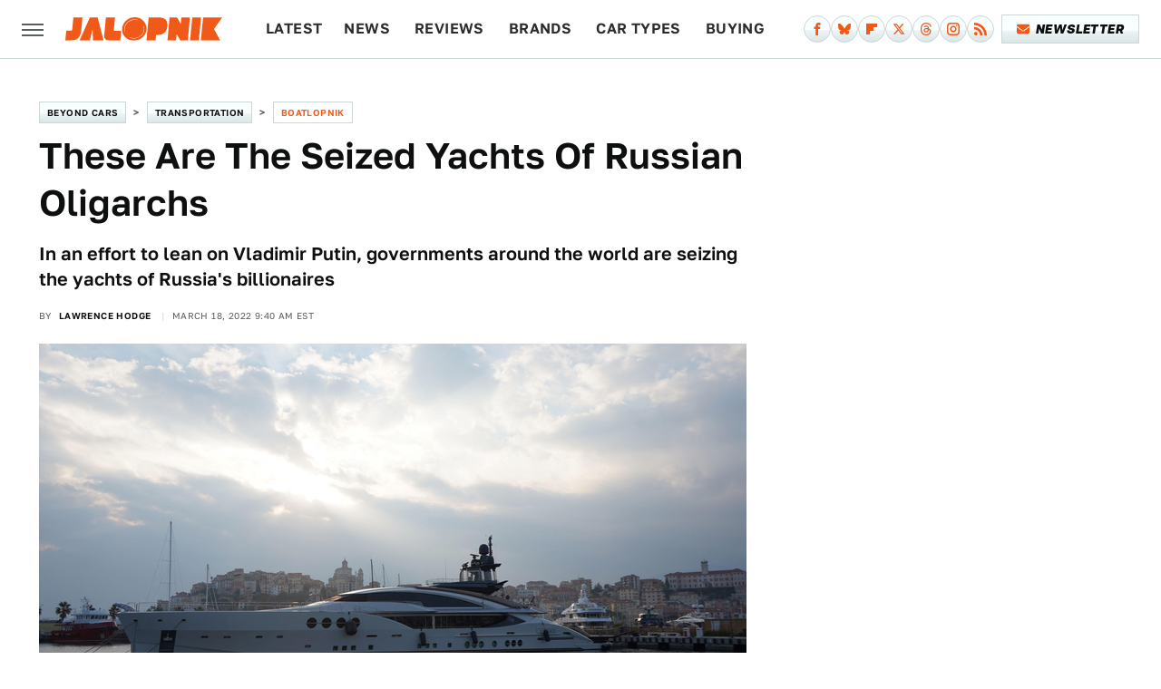

--- FILE ---
content_type: text/html;charset=UTF-8
request_url: https://www.jalopnik.com/these-are-the-seized-yachts-of-russian-oligarchs-1848669041/
body_size: 16321
content:
<!DOCTYPE html>
<html xmlns="http://www.w3.org/1999/xhtml" lang="en-US">
<head>
            
        <script type="text/javascript" async="async" data-noptimize="1" data-cfasync="false" src="https://scripts.mediavine.com/tags/jalopnik.js"></script>            <link rel="preload" href="/wp-content/themes/unified/css/article.jalopnik.min.css?design=3&v=1769008544" as="style"><link rel="preload" href="https://www.jalopnik.com/jalopnik/images/768a423f2fb4874660f73ca8b49287d1.jpg" as="image">
<link class="preloadFont" rel="preload" href="https://www.jalopnik.com/font/golos-text-regular.woff2" as="font" crossorigin>
<link class="preloadFont" rel="preload" href="https://www.jalopnik.com/font/golos-text-semibold.woff2" as="font" crossorigin>
<link class="preloadFont" rel="preload" href="https://www.jalopnik.com/font/articulat-cf-heavy-italic.woff2" as="font" crossorigin>

        <link rel="stylesheet" type="text/css" href="/wp-content/themes/unified/css/article.jalopnik.min.css?design=3&v=1769008544" />
        <meta http-equiv="Content-Type" content="text/html; charset=utf8" />
        <meta name="viewport" content="width=device-width, initial-scale=1.0">
        <meta http-equiv="Content-Security-Policy" content="block-all-mixed-content" />
        <meta http-equiv="X-UA-Compatible" content="IE=10" />
        
        
                <meta name="robots" content="max-image-preview:large">
        <meta name="thumbnail" content="https://www.jalopnik.com/jalopnik/images/768a423f2fb4874660f73ca8b49287d1.jpg">
        <title>These Are The Seized Yachts Of Russian Oligarchs</title>
        <meta name='description' content="With the ongoing conflict in Ukraine, an international effort to force Russia to stop its advance and leave the country has begun. From U.S. sanctions making the Russian ruble nearly worthless to the freezing of assets of Russians who hold international accounts, it&rsquo;s too early to tell whether or not any of this is working. The recent effort of seizing the yachts of Russian Oligarchs, however, may work. Here are just five of the yachts authorities around the world have impounded so far." />
        <meta property="mrf:tags" content="Content Type:Legacy Article;Primary Category:Boatlopnik;Category:Boatlopnik;Headline Approver:Unknown;Trello Board:Legacy" />
        
                <meta property="og:site_name" content="Jalopnik" />
        <meta property="og:title" content="These Are The Seized Yachts Of Russian Oligarchs - Jalopnik">
        <meta property="og:image" content="https://www.jalopnik.com/jalopnik/images/768a423f2fb4874660f73ca8b49287d1.jpg" />
        <meta property="og:description" content="With the ongoing conflict in Ukraine, an international effort to force Russia to stop its advance and leave the country has begun. From U.S. sanctions making the Russian ruble nearly worthless to the freezing of assets of Russians who hold international accounts, it&rsquo;s too early to tell whether or not any of this is working. The recent effort of seizing the yachts of Russian Oligarchs, however, may work. Here are just five of the yachts authorities around the world have impounded so far.">
        <meta property="og:type" content="article">
        <meta property="og:url" content="https://www.jalopnik.com/these-are-the-seized-yachts-of-russian-oligarchs-1848669041/">
                <meta name="twitter:title" content="These Are The Seized Yachts Of Russian Oligarchs - Jalopnik">
        <meta name="twitter:description" content="With the ongoing conflict in Ukraine, an international effort to force Russia to stop its advance and leave the country has begun. From U.S. sanctions making the Russian ruble nearly worthless to the freezing of assets of Russians who hold international accounts, it&rsquo;s too early to tell whether or not any of this is working. The recent effort of seizing the yachts of Russian Oligarchs, however, may work. Here are just five of the yachts authorities around the world have impounded so far.">
        <meta name="twitter:site" content="@jalopnik">
        <meta name="twitter:card" content="summary_large_image">
        <meta name="twitter:image" content="https://www.jalopnik.com/jalopnik/images/768a423f2fb4874660f73ca8b49287d1.jpg">
            <meta property="article:published_time" content="2022-03-18T09:40:00-05:00" />
    <meta property="article:modified_time" content="2022-03-18T09:40:01-05:00" />
    <meta property="article:author" content="Lawrence Hodge" />
        
        <link rel="shortcut icon" href="https://www.jalopnik.com/img/jalopnik-favicon.png">
        <link rel="icon" href="https://www.jalopnik.com/img/jalopnik-favicon.png">
        <link rel="canonical" href="https://www.jalopnik.com/these-are-the-seized-yachts-of-russian-oligarchs-1848669041/"/>
        <link rel="alternate" type="application/rss+xml" title="Boatlopnik - Jalopnik" href="https://www.jalopnik.com/category/boatlopnik/feed/" />

        
        <script type="application/ld+json">{"@context":"http:\/\/schema.org","@type":"Article","mainEntityOfPage":{"@type":"WebPage","@id":"https:\/\/www.jalopnik.com\/these-are-the-seized-yachts-of-russian-oligarchs-1848669041\/","url":"https:\/\/www.jalopnik.com\/these-are-the-seized-yachts-of-russian-oligarchs-1848669041\/","breadcrumb":{"@type":"BreadcrumbList","itemListElement":[{"@type":"ListItem","position":1,"item":{"@id":"https:\/\/www.jalopnik.com\/category\/beyond-cars\/","name":"Beyond Cars"}},{"@type":"ListItem","position":1,"item":{"@id":"https:\/\/www.jalopnik.com\/category\/transportation\/","name":"Transportation"}},{"@type":"ListItem","position":1,"item":{"@id":"https:\/\/www.jalopnik.com\/category\/boatlopnik\/","name":"Boatlopnik"}}]}},"headline":"These Are The Seized Yachts Of Russian Oligarchs","image":{"@type":"ImageObject","url":"https:\/\/www.jalopnik.com\/jalopnik\/images\/768a423f2fb4874660f73ca8b49287d1.jpg"},"datePublished":"2022-03-18T09:40:00-05:00","dateModified":"2022-03-18T09:40:01-05:00","author":[{"@type":"Person","name":"Lawrence Hodge","url":"https:\/\/www.jalopnik.com\/author\/lhodge"}],"publisher":{"@type":"Organization","address":{"@type":"PostalAddress","streetAddress":"11787 Lantern Road #201","addressLocality":"Fishers","addressRegion":"IN","postalCode":"46038","addressCountry":"US"},"contactPoint":{"@type":"ContactPoint","telephone":"(908) 514-8038","contactType":"customer support","email":"staff@jalopnik.com"},"publishingPrinciples":"https:\/\/www.jalopnik.com\/policies\/","@id":"https:\/\/www.jalopnik.com\/","name":"Jalopnik","url":"https:\/\/www.jalopnik.com\/","logo":{"@type":"ImageObject","url":"https:\/\/www.jalopnik.com\/img\/jalopnik-meta-image-1280x720.png","caption":"Jalopnik Logo"},"description":"From cars to motorcycles, Jalopnik is your go-to site covering everything with an engine\u2014including automotive news, buying guides, and expert commentary from our staff.","sameAs":["https:\/\/www.facebook.com\/jalopnik","https:\/\/bsky.app\/profile\/jalopnik.bsky.social","https:\/\/flipboard.com\/@Jalopnik","https:\/\/twitter.com\/jalopnik","https:\/\/threads.net\/@jalopnik","https:\/\/www.instagram.com\/Jalopnik","https:\/\/subscribe.jalopnik.com\/newsletter"]},"description":"In an effort to lean on Vladimir Putin, governments around the world are seizing the yachts of Russia's billionaires"}</script>
                </head>
<body>
<div id="wrapper">
    <div class="page-wrap">
        <header id="header" class="">
            <div class="nav-drop">
                <div class="jcf-scrollable">
                    <div class="aside-holder">
                                    <nav id="aside-nav">
                <div class="nav-top">
                    <div class="logo">
                        <a href="/" class="logo-holder">
                            <img src="https://www.jalopnik.com/img/jalopnik-RGB-logo-color.svg" alt="Jalopnik" width="173" height="26">
                        </a>
                        <a href="#" class="nav-opener close"></a>
                    </div>
                </div>
                
                <ul class="main-nav"><li class="navlink navlink-latest"><a href="/latest/?q=latest">Latest</a></li><li class="navlink navlink-news"><a href="/category/news/">News</a></li><li class="navlink navlink-reviews"><a href="/category/reviews/">Reviews</a><input type="checkbox" id="subnav-button-reviews"><label for="subnav-button-reviews"></label><ul class="main-nav"><li class="subnavlink navlink-first-drive"><a href="/category/first-drive/">First Drive</a></li></ul></li><li class="navlink navlink-brands"><a href="/category/brands/">Brands</a><input type="checkbox" id="subnav-button-brands"><label for="subnav-button-brands"></label><ul class="main-nav"><li class="subnavlink navlink-audi"><a href="/category/audi/">Audi</a></li><li class="subnavlink navlink-bmw"><a href="/category/bmw/">BMW</a></li><li class="subnavlink navlink-chevrolet"><a href="/category/chevrolet/">Chevrolet</a></li><li class="subnavlink navlink-ford"><a href="/category/ford/">Ford</a></li><li class="subnavlink navlink-honda"><a href="/category/honda/">Honda</a></li><li class="subnavlink navlink-hyundai"><a href="/category/hyundai/">Hyundai</a></li><li class="subnavlink navlink-porsche"><a href="/category/porsche/">Porsche</a></li><li class="subnavlink navlink-subaru"><a href="/category/subaru/">Subaru</a></li><li class="subnavlink navlink-tesla"><a href="/category/tesla/">Tesla</a></li><li class="subnavlink navlink-toyota"><a href="/category/toyota/">Toyota</a></li><li class="subnavlink navlink-volkswagen"><a href="/category/volkswagen/">Volkswagen</a></li></ul></li><li class="navlink navlink-car-types"><a href="/category/car-types/">Car Types</a><input type="checkbox" id="subnav-button-car-types"><label for="subnav-button-car-types"></label><ul class="main-nav"><li class="subnavlink navlink-suvs-and-crossovers"><a href="/category/suvs-and-crossovers/">SUVs and Crossovers</a></li><li class="subnavlink navlink-sedans"><a href="/category/sedans/">Sedans</a></li><li class="subnavlink navlink-sports-cars"><a href="/category/sports-cars/">Sports Cars</a></li><li class="subnavlink navlink-convertibles"><a href="/category/convertibles/">Convertibles</a></li><li class="subnavlink navlink-coupes"><a href="/category/coupes/">Coupes</a></li><li class="subnavlink navlink-truck-yeah"><a href="/category/truck-yeah/">Trucks</a></li><li class="subnavlink navlink-hatchbacks-minivans-vans"><a href="/category/hatchbacks-minivans-vans/">Hatchbacks, Minivans and Vans</a></li><li class="subnavlink navlink-evs-and-hybrids"><a href="/category/evs-and-hybrids/">EVs and Hybrids</a></li></ul></li><li class="navlink navlink-car-buying"><a href="/category/car-buying/">Buying</a><input type="checkbox" id="subnav-button-car-buying"><label for="subnav-button-car-buying"></label><ul class="main-nav"><li class="subnavlink navlink-car-buying-advice"><a href="/category/car-buying-advice/">Advice</a></li><li class="subnavlink navlink-found-for-sale"><a href="/category/found-for-sale/">Found For Sale</a></li></ul></li><li class="navlink navlink-car-culture"><a href="/category/car-culture/">Culture</a><input type="checkbox" id="subnav-button-car-culture"><label for="subnav-button-car-culture"></label><ul class="main-nav"><li class="subnavlink navlink-car-design"><a href="/category/car-design/">Car Design</a></li><li class="subnavlink navlink-concept-cars"><a href="/category/concept-cars/">Concept Cars</a></li><li class="subnavlink navlink-crashes"><a href="/category/crashes/">Crashes and Safety</a></li><li class="subnavlink navlink-crime"><a href="/category/crime/">Crime</a></li><li class="subnavlink navlink-jalopnik-explains"><a href="/category/jalopnik-explains/">Jalopnik Explains</a></li><li class="subnavlink navlink-jalopnik-investigates"><a href="/category/jalopnik-investigates/">Jalopnik Investigates</a></li><li class="subnavlink navlink-nice-price-or-no-dice"><a href="/category/nice-price-or-no-dice/">Nice Price or No Dice</a></li><li class="subnavlink navlink-nostalgia-you-can-taste"><a href="/category/nostalgia-you-can-taste/">Nostalgia You Can Taste</a></li><li class="subnavlink navlink-the-morning-shift"><a href="/category/the-morning-shift/">The Morning Shift</a></li><li class="subnavlink navlink-year-in-review"><a href="/category/year-in-review/">Year In Review</a></li><li class="subnavlink navlink-entertainment"><a href="/category/entertainment/">Entertainment</a></li><li class="subnavlink navlink-wrenching"><a href="/category/wrenching/">Wrenching</a></li><li class="subnavlink navlink-unpaved"><a href="/category/unpaved/">Unpaved</a></li></ul></li><li class="navlink navlink-tech"><a href="/category/tech/">Tech</a></li><li class="navlink navlink-beyond-cars"><a href="/category/beyond-cars/">Beyond Cars</a><input type="checkbox" id="subnav-button-beyond-cars"><label for="subnav-button-beyond-cars"></label><ul class="main-nav"><li class="subnavlink navlink-motorcycles"><a href="/category/motorcycles/">Motorcycles</a></li><li class="subnavlink navlink-spacelopnik"><a href="/category/spacelopnik/">Spacelopnik</a></li><li class="subnavlink navlink-transportation"><a href="/category/transportation/">Transportation</a></li></ul></li><li class="navlink navlink-racing"><a href="/category/racing/">Racing</a></li><li class="navlink navlink-events"><a href="/category/events/">Events</a><input type="checkbox" id="subnav-button-events"><label for="subnav-button-events"></label><ul class="main-nav"><li class="subnavlink navlink-ces"><a href="/category/ces/">CES</a></li><li class="subnavlink navlink-sema"><a href="/category/sema/">SEMA</a></li><li class="subnavlink navlink-detroit-auto-show"><a href="/category/detroit-auto-show/">Detroit Auto Show</a></li><li class="subnavlink navlink-frankfurt-auto-show"><a href="/category/frankfurt-auto-show/">Frankfurt Auto Show</a></li><li class="subnavlink navlink-geneva-auto-show"><a href="/category/geneva-auto-show/">Geneva Auto Show</a></li><li class="subnavlink navlink-la-auto-show"><a href="/category/la-auto-show/">LA Auto Show</a></li><li class="subnavlink navlink-new-york-auto-show"><a href="/category/new-york-auto-show/">New York Auto Show</a></li><li class="subnavlink navlink-tokyo-auto-show"><a href="/category/tokyo-auto-show/">Tokyo Auto Show</a></li><li class="subnavlink navlink-rebelle-rally"><a href="/category/rebelle-rally/">Rebelle Rally</a></li></ul></li><li class="navlink navlink-qotd"><a href="/category/qotd/">QOTD</a></li><li class="navlink navlink-features"><a href="/category/features/">Features</a></li></ul>        <ul class="social-buttons">
            <li><a href="http://www.facebook.com/jalopnik" target="_blank" title="Facebook" aria-label="Facebook"><svg class="icon"><use xlink:href="#facebook"></use></svg></a></li><li><a href="https://bsky.app/profile/jalopnik.bsky.social" target="_blank" title="Bluesky" aria-label="Bluesky"><svg class="icon"><use xlink:href="#bluesky"></use></svg></a></li><li><a href="https://flipboard.com/@Jalopnik" target="_blank" title="Flipboard" aria-label="Flipboard"><svg class="icon"><use xlink:href="#flipboard"></use></svg></a></li><li><a href="https://twitter.com/jalopnik" target="_blank" title="Twitter" aria-label="Twitter"><svg class="icon"><use xlink:href="#twitter"></use></svg></a></li><li><a href="https://www.threads.net/@jalopnik" target="_blank" title="Threads" aria-label="Threads"><svg class="icon"><use xlink:href="#threads"></use></svg></a></li><li><a href="https://www.instagram.com/Jalopnik" target="_blank" title="Instagram" aria-label="Instagram"><svg class="icon"><use xlink:href="#instagram"></use></svg></a></li><li><a href="/feed/" target="_blank" title="RSS" aria-label="RSS"><svg class="icon"><use xlink:href="#rss"></use></svg></a></li>
            
            <li class="menu-btn newsletter-btn"><a href="https://subscribe.jalopnik.com/newsletter?utm_source=jalopnik&utm_medium=side-nav" target="_blank" title="Newsletter" aria-label="Newsletter"><svg class="icon"><use xlink:href="#revue"></use></svg>Newsletter</a></li>
        </ul>            <ul class="info-links">
                <li class="info-link first-info-link"><a href="/about/">About</a></li>
                <li class="info-link"><a href="/policies/">Editorial Policies</a></li>
                <li class="info-link"><a href="/reviews-policy-guidelines/">Reviews Policy</a></li>
                
                <li class="info-link"><a href="https://www.jalopnik.com/privacy-policy/" target="_blank">Privacy Policy</a></a>
                <li class="info-link"><a href="https://www.static.com/terms" target="_blank">Terms of Use</a></li>
            </ul>
            </nav>                        <div class="nav-bottom">
                            <span class="copyright-info">&copy; 2026                                <a href="https://www.static.com/" target="_blank">Static Media</a>. All Rights Reserved
                            </span>
                        </div>
                    </div>
                </div>
            </div>
            <div id="bg"></div>
         
            <div id="header-container">
                <div id="hamburger-holder">
                    <div class="hamburger nav-opener"></div>
                </div>

                    <div id="logo" class="top-nav-standard">
        <a href="/"><img src="https://www.jalopnik.com/img/jalopnik-RGB-logo-color.svg" alt="Jalopnik" width="173" height="26"></a>
    </div>
                <div id="logo-icon" class="top-nav-scrolled">
                    <a href="/" >
                        <img src="https://www.jalopnik.com/img/jalopnik-RGB-icon-color.svg" alt="Jalopnik" width="24" height="40">                    </a>
                </div>

                <div id="top-nav-title" class="top-nav-scrolled">These Are The Seized Yachts Of Russian Oligarchs</div>

                            <div id="top-nav" class="top-nav-standard">
                <nav id="top-nav-holder">
                    
                    <a href="/latest/?q=latest" class="navlink-latest">Latest</a><a href="/category/news/" class="navlink-news">News</a>
<a href="/category/reviews/" class="navlink-reviews">Reviews</a>
<a href="/category/brands/" class="navlink-brands">Brands</a>
<a href="/category/car-types/" class="navlink-car-types">Car Types</a>
<a href="/category/car-buying/" class="navlink-car-buying">Buying</a>
<a href="/category/car-culture/" class="navlink-car-culture">Culture</a>
<a href="/category/tech/" class="navlink-tech">Tech</a>
<a href="/category/beyond-cars/" class="navlink-beyond-cars">Beyond Cars</a>
<a href="/category/racing/" class="navlink-racing">Racing</a>
<a href="/category/qotd/" class="navlink-qotd">QOTD</a>
<a href="/category/features/" class="navlink-features">Features</a>

                </nav>
            </div>                <svg width="0" height="0" class="hidden">
            <symbol version="1.1" xmlns="http://www.w3.org/2000/svg" viewBox="0 0 16 16" id="rss">
    <path d="M2.13 11.733c-1.175 0-2.13 0.958-2.13 2.126 0 1.174 0.955 2.122 2.13 2.122 1.179 0 2.133-0.948 2.133-2.122-0-1.168-0.954-2.126-2.133-2.126zM0.002 5.436v3.067c1.997 0 3.874 0.781 5.288 2.196 1.412 1.411 2.192 3.297 2.192 5.302h3.080c-0-5.825-4.739-10.564-10.56-10.564zM0.006 0v3.068c7.122 0 12.918 5.802 12.918 12.932h3.076c0-8.82-7.176-16-15.994-16z"></path>
</symbol>
        <symbol xmlns="http://www.w3.org/2000/svg" viewBox="0 0 512 512" id="twitter">
    <path d="M389.2 48h70.6L305.6 224.2 487 464H345L233.7 318.6 106.5 464H35.8L200.7 275.5 26.8 48H172.4L272.9 180.9 389.2 48zM364.4 421.8h39.1L151.1 88h-42L364.4 421.8z"></path>
</symbol>
        <symbol xmlns="http://www.w3.org/2000/svg" viewBox="0 0 32 32" id="facebook">
    <path d="M19 6h5V0h-5c-3.86 0-7 3.14-7 7v3H8v6h4v16h6V16h5l1-6h-6V7c0-.542.458-1 1-1z"></path>
</symbol>
        <symbol xmlns="http://www.w3.org/2000/svg" viewBox="0 0 14 14" id="flipboard">
    <path d="m 6.9999999,0.99982 5.9993001,0 0,1.99835 0,1.99357 -1.993367,0 -1.9980673,0 -0.014998,1.99357 -0.01,1.99835 -1.9980669,0.01 -1.9933674,0.0146 -0.014998,1.99835 -0.01,1.99357 -1.9834686,0 -1.9836686,0 0,-6.00006 0,-5.99994 5.9992001,0 z"></path>
</symbol>
        <symbol viewBox="0 0 24 24" xmlns="http://www.w3.org/2000/svg" id="instagram">
    <path d="M17.3183118,0.0772036939 C18.5358869,0.132773211 19.3775594,0.311686093 20.156489,0.614412318 C20.9357539,0.917263935 21.5259307,1.30117806 22.1124276,1.88767349 C22.6988355,2.47414659 23.0827129,3.06422396 23.3856819,3.84361655 C23.688357,4.62263666 23.8672302,5.46418415 23.9227984,6.68172489 C23.9916356,8.19170553 24,8.72394829 24,11.9999742 C24,15.2760524 23.9916355,15.808302 23.9227954,17.3182896 C23.8672306,18.5358038 23.6883589,19.3773584 23.3855877,20.1566258 C23.0826716,20.9358162 22.6987642,21.5259396 22.1124276,22.1122749 C21.5259871,22.6987804 20.9357958,23.0827198 20.1563742,23.3856323 C19.3772192,23.6883583 18.5357324,23.8672318 17.3183209,23.9227442 C15.8086874,23.9916325 15.2765626,24 12,24 C8.72343739,24 8.19131258,23.9916325 6.68172382,23.9227463 C5.46426077,23.8672314 4.62270711,23.6883498 3.84342369,23.3855738 C3.0641689,23.0827004 2.47399369,22.6987612 1.88762592,22.1123283 C1.30117312,21.525877 0.91721975,20.9357071 0.614318116,20.1563835 C0.311643016,19.3773633 0.132769821,18.5358159 0.0772038909,17.3183251 C0.0083529426,15.8092887 0,15.2774634 0,11.9999742 C0,8.7225328 0.00835296697,8.19071076 0.0772047368,6.68165632 C0.132769821,5.46418415 0.311643016,4.62263666 0.614362729,3.84350174 C0.91719061,3.06430165 1.30113536,2.4741608 1.88757245,1.88772514 C2.47399369,1.30123879 3.0641689,0.917299613 3.84345255,0.614414972 C4.62236201,0.311696581 5.46409415,0.132773979 6.68163888,0.0772035898 C8.19074867,0.00835221992 8.72252573,0 12,0 C15.2774788,0 15.8092594,0.00835235053 17.3183118,0.0772036939 Z M12,2.66666667 C8.75959504,2.66666667 8.26400713,2.67445049 6.80319929,2.74109814 C5.87614637,2.78341009 5.31952221,2.90172878 4.80947575,3.09995521 C4.37397765,3.26922052 4.09725505,3.44924273 3.77324172,3.77329203 C3.44916209,4.09737087 3.26913181,4.37408574 3.09996253,4.80937168 C2.90169965,5.31965737 2.78340891,5.87618164 2.74109927,6.80321713 C2.67445122,8.26397158 2.66666667,8.75960374 2.66666667,11.9999742 C2.66666667,15.2403924 2.67445121,15.7360281 2.74109842,17.1967643 C2.78340891,18.1238184 2.90169965,18.6803426 3.09990404,19.1904778 C3.26914133,19.6259017 3.44919889,19.9026659 3.77329519,20.2267614 C4.09725505,20.5507573 4.37397765,20.7307795 4.80932525,20.8999863 C5.31971515,21.0982887 5.87621193,21.2165784 6.80323907,21.2588497 C8.26460439,21.3255353 8.76051223,21.3333333 12,21.3333333 C15.2394878,21.3333333 15.7353956,21.3255353 17.1968056,21.2588476 C18.123775,21.216579 18.6802056,21.0982995 19.1905083,20.9000309 C19.6260288,20.7307713 19.9027426,20.5507596 20.2267583,20.226708 C20.5507492,19.9027179 20.7308046,19.6259456 20.9000375,19.1906283 C21.0983009,18.6803412 21.2165908,18.1238118 21.2588986,17.196779 C21.3255376,15.7350718 21.3333333,15.2390126 21.3333333,11.9999742 C21.3333333,8.76098665 21.3255376,8.26493375 21.2589016,6.80323567 C21.2165911,5.87618164 21.0983004,5.31965737 20.9001178,4.80957831 C20.7308131,4.37403932 20.550774,4.09729207 20.2267583,3.77324038 C19.9027658,3.44924868 19.6260264,3.26922777 19.1905015,3.09996643 C18.6803988,2.90171817 18.1238378,2.78341062 17.1967608,2.74109868 C15.7359966,2.67445057 15.2404012,2.66666667 12,2.66666667 Z M12,18.2222222 C8.56356156,18.2222222 5.77777778,15.4364384 5.77777778,12 C5.77777778,8.56356156 8.56356156,5.77777778 12,5.77777778 C15.4364384,5.77777778 18.2222222,8.56356156 18.2222222,12 C18.2222222,15.4364384 15.4364384,18.2222222 12,18.2222222 Z M12,15.5555556 C13.9636791,15.5555556 15.5555556,13.9636791 15.5555556,12 C15.5555556,10.0363209 13.9636791,8.44444444 12,8.44444444 C10.0363209,8.44444444 8.44444444,10.0363209 8.44444444,12 C8.44444444,13.9636791 10.0363209,15.5555556 12,15.5555556 Z M18.2222222,7.11111111 C17.4858426,7.11111111 16.8888889,6.51415744 16.8888889,5.77777778 C16.8888889,5.04139811 17.4858426,4.44444444 18.2222222,4.44444444 C18.9586019,4.44444444 19.5555556,5.04139811 19.5555556,5.77777778 C19.5555556,6.51415744 18.9586019,7.11111111 18.2222222,7.11111111 Z"/>
</symbol>
         <symbol xmlns="http://www.w3.org/2000/svg" viewBox="0 0 448 512" id="linkedin">
    <path d="M100.3 448H7.4V148.9h92.9zM53.8 108.1C24.1 108.1 0 83.5 0 53.8a53.8 53.8 0 0 1 107.6 0c0 29.7-24.1 54.3-53.8 54.3zM447.9 448h-92.7V302.4c0-34.7-.7-79.2-48.3-79.2-48.3 0-55.7 37.7-55.7 76.7V448h-92.8V148.9h89.1v40.8h1.3c12.4-23.5 42.7-48.3 87.9-48.3 94 0 111.3 61.9 111.3 142.3V448z"/>
</symbol>
        <symbol xmlns="http://www.w3.org/2000/svg" viewBox="0 0 240.1 113.49" id="muckrack">
    <path class="b" d="M223.2,73.59c11.2-7.6,16.8-20.3,16.9-33.3C240.1,20.39,226.8.09,199.4.09c-8.35-.1-18.27-.1-28.14-.07-9.86.02-19.66.07-27.76.07v113.4h29.6v-35h17l17.1,35h30.6l.8-5-18.7-33.4c2.5-.8,3.3-1.5,3.3-1.5ZM199,54.29h-25.8v-29.7h25.8c8.4,0,12.3,7.4,12.3,14.6s-4.1,15.1-12.3,15.1Z"/><polygon class="b" points="0 .14 10.9 .14 64.5 49.24 117.9 .14 129.3 .14 129.3 113.34 99.7 113.34 99.7 54.24 66.1 83.74 62.7 83.74 29.6 54.24 29.6 113.34 0 113.34 0 .14"/>
</symbol>
        <symbol xmlns="http://www.w3.org/2000/svg" viewBox="7 2 2 12" id="youtube">
    <path d="M15.841 4.8c0 0-0.156-1.103-0.637-1.587-0.609-0.637-1.291-0.641-1.603-0.678-2.237-0.163-5.597-0.163-5.597-0.163h-0.006c0 0-3.359 0-5.597 0.163-0.313 0.038-0.994 0.041-1.603 0.678-0.481 0.484-0.634 1.587-0.634 1.587s-0.159 1.294-0.159 2.591v1.213c0 1.294 0.159 2.591 0.159 2.591s0.156 1.103 0.634 1.588c0.609 0.637 1.409 0.616 1.766 0.684 1.281 0.122 5.441 0.159 5.441 0.159s3.363-0.006 5.6-0.166c0.313-0.037 0.994-0.041 1.603-0.678 0.481-0.484 0.637-1.588 0.637-1.588s0.159-1.294 0.159-2.591v-1.213c-0.003-1.294-0.162-2.591-0.162-2.591zM6.347 10.075v-4.497l4.322 2.256-4.322 2.241z"></path>
</symbol>
        <symbol xmlns="http://www.w3.org/2000/svg" viewBox="0 0 512 512" id="pinterest">
    <g>
    <path d="M220.646,338.475C207.223,408.825,190.842,476.269,142.3,511.5
            c-14.996-106.33,21.994-186.188,39.173-270.971c-29.293-49.292,3.518-148.498,65.285-124.059
            c76.001,30.066-65.809,183.279,29.38,202.417c99.405,19.974,139.989-172.476,78.359-235.054
            C265.434-6.539,95.253,81.775,116.175,211.161c5.09,31.626,37.765,41.22,13.062,84.884c-57.001-12.65-74.005-57.6-71.822-117.533
            c3.53-98.108,88.141-166.787,173.024-176.293c107.34-12.014,208.081,39.398,221.991,140.376
            c15.67,113.978-48.442,237.412-163.23,228.529C258.085,368.704,245.023,353.283,220.646,338.475z">
    </path>
    </g>
</symbol>
        <symbol xmlns="http://www.w3.org/2000/svg" viewBox="0 0 32 32" id="tiktok">
    <path d="M 22.472559,-3.8146973e-6 C 23.000559,4.5408962 25.535059,7.2481962 29.941559,7.5361962 v 5.1073998 c -2.5536,0.2496 -4.7905,-0.5856 -7.3922,-2.1601 v 9.5523 c 0,12.1348 -13.2292004,15.927 -18.5478004,7.2291 -3.4177,-5.597 -1.3248,-15.4181 9.6387004,-15.8117 v 5.3857 c -0.8352,0.1344 -1.728,0.3456 -2.5441,0.6241 -2.4384004,0.8256 -3.8209004,2.3712 -3.4369004,5.0977 0.7392,5.2226 10.3204004,6.7682 9.5235004,-3.4369 V 0.00959619 h 5.2898 z" />
</symbol>
        <symbol xmlns="http://www.w3.org/2000/svg" viewBox="0 0 32 32" id="twitch">
    <path d="M3 0l-3 5v23h8v4h4l4-4h5l9-9v-19h-27zM26 17l-5 5h-5l-4 4v-4h-6v-18h20v13z"></path><path d="M19 8h3v8h-3v-8z"></path><path d="M13 8h3v8h-3v-8z"></path>
</symbol>
        <symbol xmlns="http://www.w3.org/2000/svg" viewBox="0 0 512.016 512.016" id="snapchat" >
    <g>
        <g>
            <path d="M500.459,375.368c-64.521-10.633-93.918-75.887-97.058-83.294c-0.06-0.145-0.307-0.666-0.375-0.819
                c-3.234-6.571-4.036-11.904-2.347-15.838c3.388-8.013,17.741-12.553,26.931-15.462c2.586-0.836,5.009-1.604,6.938-2.372
                c18.586-7.339,27.913-16.717,27.716-27.895c-0.179-8.866-7.134-17.007-17.434-20.651c-3.55-1.485-7.774-2.295-11.887-2.295
                c-2.842,0-7.066,0.401-11.102,2.287c-7.868,3.678-14.865,5.658-20.156,5.888c-2.355-0.094-4.139-0.486-5.427-0.922
                c0.162-2.79,0.35-5.658,0.529-8.585l0.094-1.493c2.193-34.807,4.915-78.123-6.673-104.081
                c-34.27-76.834-106.999-82.807-128.478-82.807l-10.018,0.094c-21.436,0-94.029,5.965-128.265,82.756
                c-11.614,26.018-8.866,69.316-6.664,104.115c0.213,3.422,0.427,6.758,0.614,10.01c-1.468,0.503-3.584,0.947-6.46,0.947
                c-6.161,0-13.542-1.997-21.931-5.922c-12.126-5.683-34.295,1.911-37.291,17.647c-1.63,8.516,1.801,20.796,27.383,30.908
                c1.988,0.785,4.489,1.587,7.561,2.56c8.576,2.722,22.929,7.27,26.325,15.266c1.681,3.951,0.879,9.284-2.662,16.512
                c-1.263,2.944-31.65,72.124-98.765,83.174c-6.963,1.143-11.93,7.322-11.537,14.353c0.111,1.954,0.563,3.917,1.399,5.897
                c5.641,13.193,27.119,22.349,67.55,28.766c0.887,2.295,1.92,7.006,2.509,9.737c0.853,3.9,1.749,7.927,2.97,12.1
                c1.229,4.224,4.881,11.307,15.445,11.307c3.575,0,7.714-0.811,12.211-1.681c6.468-1.271,15.309-2.995,26.274-2.995
                c6.084,0,12.416,0.546,18.825,1.604c12.092,2.005,22.699,9.506,35.004,18.202c18.116,12.809,34.586,22.605,67.524,22.605
                c0.87,0,1.732-0.026,2.577-0.085c1.22,0.06,2.449,0.085,3.695,0.085c28.851,0,54.246-7.62,75.494-22.63
                c11.742-8.311,22.835-16.162,34.935-18.176c6.426-1.058,12.766-1.604,18.85-1.604c10.513,0,18.901,1.348,26.385,2.816
                c5.06,0.998,9.02,1.476,12.672,1.476c7.373,0,12.8-4.053,14.874-11.127c1.195-4.113,2.091-8.021,2.961-12.015
                c0.461-2.125,1.57-7.211,2.509-9.66c39.851-6.34,60.203-15.138,65.835-28.297c0.845-1.894,1.34-3.9,1.476-6.033
                C512.372,382.707,507.422,376.529,500.459,375.368z"/>
        </g>
    </g>
</symbol>
        <symbol xmlns="http://www.w3.org/2000/svg" viewBox="0 0 192 192" id="threads">
    <path d="M141.537 88.9883C140.71 88.5919 139.87 88.2104 139.019 87.8451C137.537 60.5382 122.616 44.905 97.5619 44.745C97.4484 44.7443 97.3355 44.7443 97.222 44.7443C82.2364 44.7443 69.7731 51.1409 62.102 62.7807L75.881 72.2328C81.6116 63.5383 90.6052 61.6848 97.2286 61.6848C97.3051 61.6848 97.3819 61.6848 97.4576 61.6855C105.707 61.7381 111.932 64.1366 115.961 68.814C118.893 72.2193 120.854 76.925 121.825 82.8638C114.511 81.6207 106.601 81.2385 98.145 81.7233C74.3247 83.0954 59.0111 96.9879 60.0396 116.292C60.5615 126.084 65.4397 134.508 73.775 140.011C80.8224 144.663 89.899 146.938 99.3323 146.423C111.79 145.74 121.563 140.987 128.381 132.296C133.559 125.696 136.834 117.143 138.28 106.366C144.217 109.949 148.617 114.664 151.047 120.332C155.179 129.967 155.42 145.8 142.501 158.708C131.182 170.016 117.576 174.908 97.0135 175.059C74.2042 174.89 56.9538 167.575 45.7381 153.317C35.2355 139.966 29.8077 120.682 29.6052 96C29.8077 71.3178 35.2355 52.0336 45.7381 38.6827C56.9538 24.4249 74.2039 17.11 97.0132 16.9405C119.988 17.1113 137.539 24.4614 149.184 38.788C154.894 45.8136 159.199 54.6488 162.037 64.9503L178.184 60.6422C174.744 47.9622 169.331 37.0357 161.965 27.974C147.036 9.60668 125.202 0.195148 97.0695 0H96.9569C68.8816 0.19447 47.2921 9.6418 32.7883 28.0793C19.8819 44.4864 13.2244 67.3157 13.0007 95.9325L13 96L13.0007 96.0675C13.2244 124.684 19.8819 147.514 32.7883 163.921C47.2921 182.358 68.8816 191.806 96.9569 192H97.0695C122.03 191.827 139.624 185.292 154.118 170.811C173.081 151.866 172.51 128.119 166.26 113.541C161.776 103.087 153.227 94.5962 141.537 88.9883ZM98.4405 129.507C88.0005 130.095 77.1544 125.409 76.6196 115.372C76.2232 107.93 81.9158 99.626 99.0812 98.6368C101.047 98.5234 102.976 98.468 104.871 98.468C111.106 98.468 116.939 99.0737 122.242 100.233C120.264 124.935 108.662 128.946 98.4405 129.507Z" />
</symbol>
        <symbol xmlns="http://www.w3.org/2000/svg" viewBox="0 0 512 512" id="bluesky">
    <path d="M111.8 62.2C170.2 105.9 233 194.7 256 242.4c23-47.6 85.8-136.4 144.2-180.2c42.1-31.6 110.3-56 110.3 21.8c0 15.5-8.9 130.5-14.1 149.2C478.2 298 412 314.6 353.1 304.5c102.9 17.5 129.1 75.5 72.5 133.5c-107.4 110.2-154.3-27.6-166.3-62.9l0 0c-1.7-4.9-2.6-7.8-3.3-7.8s-1.6 3-3.3 7.8l0 0c-12 35.3-59 173.1-166.3 62.9c-56.5-58-30.4-116 72.5-133.5C100 314.6 33.8 298 15.7 233.1C10.4 214.4 1.5 99.4 1.5 83.9c0-77.8 68.2-53.4 110.3-21.8z"/>
</symbol>
        <symbol xmlns="http://www.w3.org/2000/svg" viewBox="0 0 618 478" id="google">
    <path d="M617.84 456.59C617.82 467.86 608.68 477 597.41 477.02H20.43C9.16 477 0.02 467.86 0 456.59V20.43C0.02 9.16 9.16 0.02 20.43 0H597.41C608.68 0.02 617.82 9.16 617.84 20.43V456.59ZM516.79 342.6V302.74C516.79 301.26 515.59 300.06 514.11 300.06H335.02V345.46H514.11C515.61 345.44 516.82 344.2 516.79 342.7C516.79 342.67 516.79 342.64 516.79 342.6ZM544.02 256.35V216.31C544.04 214.83 542.86 213.61 541.38 213.59C541.37 213.59 541.35 213.59 541.34 213.59H335.02V258.99H541.34C542.79 259.02 543.99 257.86 544.02 256.41C544.02 256.36 544.02 256.32 544.02 256.27V256.36V256.35ZM516.79 170.1V129.88C516.79 128.4 515.59 127.2 514.11 127.2H335.02V172.6H514.11C515.56 172.58 516.74 171.42 516.79 169.97V170.11V170.1ZM180.59 218.08V258.93H239.6C234.74 283.9 212.77 302.01 180.59 302.01C144.24 300.72 115.81 270.2 117.11 233.84C118.34 199.3 146.05 171.59 180.59 170.36C196.12 170.1 211.13 175.97 222.35 186.7L253.49 155.6C233.78 137.06 207.65 126.88 180.59 127.18C120.42 127.18 71.64 175.96 71.64 236.13C71.64 296.3 120.42 345.08 180.59 345.08C240.76 345.08 285 300.82 285 238.49C284.96 231.59 284.39 224.69 283.27 217.88L180.59 218.06V218.08Z"/>
</symbol>
        <symbol id="website" viewBox="0 0 17 17" xmlns="http://www.w3.org/2000/svg">
    <path fill-rule="evenodd" clip-rule="evenodd" d="M1.91041 1.47245C3.56879 -0.185927 6.25755 -0.185927 7.91592 1.47245L10.9186 4.47521C12.577 6.13361 12.577 8.82231 10.9186 10.4807C10.5041 10.8954 9.83185 10.8954 9.41728 10.4807C9.00271 10.0661 9.00271 9.39389 9.41728 8.97932C10.2465 8.15019 10.2465 6.80573 9.41728 5.97659L6.41454 2.97383C5.58535 2.14465 4.24097 2.14465 3.41178 2.97383C2.58261 3.80302 2.58261 5.1474 3.41178 5.97659L4.16248 6.72728C4.57708 7.14185 4.57707 7.81407 4.16248 8.22864C3.74789 8.64321 3.07569 8.64321 2.6611 8.22864L1.91041 7.47796C0.252031 5.81959 0.252031 3.13083 1.91041 1.47245ZM7.91592 5.9766C8.33049 6.39116 8.33049 7.06339 7.91592 7.47796C7.08678 8.3072 7.08678 9.65155 7.91592 10.4807L10.9186 13.4835C11.7479 14.3127 13.0922 14.3127 13.9215 13.4835C14.7506 12.6543 14.7506 11.3099 13.9215 10.4807L13.1708 9.73C12.7561 9.31544 12.7561 8.64321 13.1708 8.22864C13.5854 7.81407 14.2575 7.81407 14.6722 8.22864L15.4228 8.97932C17.0812 10.6377 17.0812 13.3265 15.4228 14.9849C13.7645 16.6433 11.0757 16.6433 9.41728 14.9849L6.41455 11.9822C4.75618 10.3238 4.75618 7.63498 6.41455 5.9766C6.82912 5.562 7.50135 5.562 7.91592 5.9766Z"/>
</symbol>
            <symbol xmlns="http://www.w3.org/2000/svg" viewBox="0 0 512 512" id="revue">
        <path d="M48 64C21.5 64 0 85.5 0 112c0 15.1 7.1 29.3 19.2 38.4L236.8 313.6c11.4 8.5 27 8.5 38.4 0L492.8 150.4c12.1-9.1 19.2-23.3 19.2-38.4c0-26.5-21.5-48-48-48H48zM0 176V384c0 35.3 28.7 64 64 64H448c35.3 0 64-28.7 64-64V176L294.4 339.2c-22.8 17.1-54 17.1-76.8 0L0 176z"/>
    </symbol>
        
        
        
        <symbol xmlns="http://www.w3.org/2000/svg" viewBox="0 0 16 16" id="advertise">
            <g clip-path="url(#clip0_1911_5435)">
            <path fill-rule="evenodd" clip-rule="evenodd" d="M12 1.40497L2.26973 4.27073L0 2.34144V12.6558L2.26967 10.7271L3.84476 11.191V14.1933C3.84529 15.229 4.55813 16.067 5.43904 16.0676H9.23405C9.67247 16.0682 10.0745 15.8571 10.3609 15.5183C10.6488 15.1814 10.8284 14.709 10.8278 14.1932V13.2478L12 13.593V1.40497ZM5.09306 14.5997C5.00434 14.4935 4.95039 14.3537 4.94986 14.1932V11.5168L9.72281 12.9219V14.1932C9.72227 14.3537 9.66885 14.4935 9.5796 14.5997C9.48985 14.7047 9.37052 14.7676 9.23409 14.7676H5.4391C5.30214 14.7676 5.18281 14.7047 5.09306 14.5997Z" />
            <path d="M13 1.11045L17 -0.067627V15.0654L13 13.8875V1.11045Z" />
            </g>
            <defs>
            <clipPath id="clip0_1911_5435">
            <rect width="16" height="16" fill="white"/>
            </clipPath>
            </defs>
        </symbol>
    
</svg>                    <nav id="social-nav-holder" class="top-nav-standard">
        <ul class="social-buttons">
            <li><a href="http://www.facebook.com/jalopnik" target="_blank" title="Facebook" aria-label="Facebook"><svg class="icon"><use xlink:href="#facebook"></use></svg></a></li><li><a href="https://bsky.app/profile/jalopnik.bsky.social" target="_blank" title="Bluesky" aria-label="Bluesky"><svg class="icon"><use xlink:href="#bluesky"></use></svg></a></li><li><a href="https://flipboard.com/@Jalopnik" target="_blank" title="Flipboard" aria-label="Flipboard"><svg class="icon"><use xlink:href="#flipboard"></use></svg></a></li><li><a href="https://twitter.com/jalopnik" target="_blank" title="Twitter" aria-label="Twitter"><svg class="icon"><use xlink:href="#twitter"></use></svg></a></li><li><a href="https://www.threads.net/@jalopnik" target="_blank" title="Threads" aria-label="Threads"><svg class="icon"><use xlink:href="#threads"></use></svg></a></li><li><a href="https://www.instagram.com/Jalopnik" target="_blank" title="Instagram" aria-label="Instagram"><svg class="icon"><use xlink:href="#instagram"></use></svg></a></li><li><a href="/feed/" target="_blank" title="RSS" aria-label="RSS"><svg class="icon"><use xlink:href="#rss"></use></svg></a></li>
            
            <li class="menu-btn newsletter-btn"><a href="https://subscribe.jalopnik.com/newsletter?utm_source=jalopnik&utm_medium=top-nav" target="_blank" title="Newsletter" aria-label="Newsletter"><svg class="icon"><use xlink:href="#revue"></use></svg>Newsletter</a></li>
        </ul>
    </nav>
                                <div id="top-nav-share" class="top-nav-scrolled"></div>
	                        </div>
            <div id="is-tablet"></div>
            <div id="is-mobile"></div>
        </header>
<main id="main" role="main" class="infinite gallery" data-post-type="articles">
    <div class="holder">
        <div id="content" class="article">
            

            <article class="news-post">
    
    
    <ul class="breadcrumbs">
<li><a href="/category/beyond-cars/">Beyond Cars</a></li>
<li><a href="/category/transportation/">Transportation</a></li>
<li><a href="/category/boatlopnik/">Boatlopnik</a></li>
</ul>
                <div class="news-article">
                <h1 class="title-gallery" data-post-id="1848669041" id="title-gallery" data-author="Lawrence Hodge" data-category="boatlopnik" data-content_type="Legacy Article" data-mod_date="2022-03-18" data-layout="Infinite" data-post_id="1848669041" data-pub_date="2022-03-18" data-day="Friday" data-dayhour="Friday-10AM" data-pubhour="10AM" data-num_slides="6" data-num_words="400" data-pitcher="Unknown" data-trello_board="Legacy" data-intent="Legacy" data-ideation="Legacy" data-importanttopic="False">These Are The Seized Yachts Of Russian Oligarchs</h1>
            </div>

    
                <div class="news-article">
                <h2 class="subtitle">In an effort to lean on Vladimir Putin, governments around the world are seizing the yachts of Russia's billionaires</h2>
                <div class="byline-container">
    <div class="byline-text-wrap">
        <span class="byline-by">By</span> 
        <span class="byline-author"><a href="/author/lhodge/" class="byline-author">Lawrence Hodge</a></span>
        <span class="byline-timestamp"><time datetime="2022-03-18T09:40:00-05:00">March 18, 2022  9:40 am EST</time></span>
    </div>
</div>
                                <div class="slide-key image-holder gallery-image-holder credit-image-wrap " data-post-url="https://www.jalopnik.com/these-are-the-seized-yachts-of-russian-oligarchs-1848669041/" data-post-title="These Are The Seized Yachts Of Russian Oligarchs" data-slide-num="" data-post-id="1848669041">
                         
                                             <picture class="legacy-image" id="p3c29adce61f4387fa57b04755ccaa644">
                        <source media="(min-width: 429px)" srcset="https://www.jalopnik.com/jalopnik/images/768a423f2fb4874660f73ca8b49287d1.webp" type="image/webp">
                        <source media="(max-width: 428px)" srcset="https://www.jalopnik.com/jalopnik/images/768a423f2fb4874660f73ca8b49287d1.sm.webp" type="image/webp">
                        <img class="gallery-image" src="https://www.jalopnik.com/jalopnik/images/768a423f2fb4874660f73ca8b49287d1.jpg" alt="">
                    </source></source></picture>
                    <span class="gallery-image-credit">Andrea Bernardi/Getty Images</span>
                                        <style>
                        #p3c29adce61f4387fa57b04755ccaa644, #p3c29adce61f4387fa57b04755ccaa644 img {
                            aspect-ratio: 6000/3375;
                            height: auto;
                        }                    
                    </style>
                    </div>
				            <div class="columns-holder ">
                
                
                <p>With the <a href="https://jalopnik.com/ukrainian-truckers-head-into-the-fray-with-loads-of-sup-1848627286" target="_blank">ongoing</a> conflict in Ukraine, an international effort to force Russia to stop its advance and leave the country has begun. From <a href="https://jalopnik.com/biden-to-ban-import-of-russian-oil-over-ukrainian-invas-1848621240" target="_blank">U.S. sanctions</a> making the Russian ruble nearly worthless to the freezing of assets of Russians who hold international accounts, it's too early to tell whether or not any of this is working. The recent effort of seizing the yachts of Russian Oligarchs, however, may work. Here are just five of the yachts authorities around the world have impounded so far.</p>

            </div>
            </div>

            <div class="news-article">
                
                <h2 class="">Valerie</h2>
                                <div class="slide-key image-holder gallery-image-holder credit-image-wrap " data-post-url="https://www.jalopnik.com/these-are-the-seized-yachts-of-russian-oligarchs-1848669041/" data-post-title="These Are The Seized Yachts Of Russian Oligarchs" data-slide-num="" data-post-id="1848669041">
                         
                                             <picture class="legacy-image" id="pd044b502ebdd5fa1b2ec122989b61c2d">
                        <source media="(min-width: 429px)" srcset="https://www.jalopnik.com/jalopnik/images/2392663c4d5d1b2988e95843c0a2c974.webp" type="image/webp">
                        <source media="(max-width: 428px)" srcset="https://www.jalopnik.com/jalopnik/images/2392663c4d5d1b2988e95843c0a2c974.sm.webp" type="image/webp">
                        <img class="gallery-image" src="https://www.jalopnik.com/jalopnik/images/2392663c4d5d1b2988e95843c0a2c974.jpg" alt="">
                    </source></source></picture>
                    <span class="gallery-image-credit">Lluis Gene/Getty Images</span>
                                        <style>
                        #pd044b502ebdd5fa1b2ec122989b61c2d, #pd044b502ebdd5fa1b2ec122989b61c2d img {
                            aspect-ratio: 5568/3712;
                            height: auto;
                        }                    
                    </style>
                    </div>
				            <div class="columns-holder ">
                <p>Spanish authorities <a href="https://www.businessinsider.com/russian-oligarch-superyacht-seized-spain-sergei-chemezov-putin-kgb-sanctions-2022-3" target="_blank">seized</a> the yacht <em>Valerie</em> mid-February to early March. Owned by Russian oligarch and former KGB operative Sergei Chemezov, the yacht was docked in Barcelona when it was seized. It's not known exactly how much Chemezov is worth, but the 279 foot <em>Valerie</em> is estimated to be worth $140 to $150 million.</p>

            </div>
            </div>

            <div class="news-article">
                
                <h2 class="">Lady M</h2>
                                <div class="slide-key image-holder gallery-image-holder credit-image-wrap " data-post-url="https://www.jalopnik.com/these-are-the-seized-yachts-of-russian-oligarchs-1848669041/" data-post-title="These Are The Seized Yachts Of Russian Oligarchs" data-slide-num="" data-post-id="1848669041">
                         
                                             <picture class="legacy-image" id="p024b19f0f1de74bbf206cb92f4d071dd">
                        <source media="(min-width: 429px)" srcset="https://www.jalopnik.com/jalopnik/images/8dd6bf35e80019828a71a30239235df2.webp" type="image/webp">
                        <source media="(max-width: 428px)" srcset="https://www.jalopnik.com/jalopnik/images/8dd6bf35e80019828a71a30239235df2.sm.webp" type="image/webp">
                        <img class="gallery-image" src="https://www.jalopnik.com/jalopnik/images/8dd6bf35e80019828a71a30239235df2.jpg" alt="">
                    </source></source></picture>
                    <span class="gallery-image-credit">Andrea Bernardi/Getty Images</span>
                                        <style>
                        #p024b19f0f1de74bbf206cb92f4d071dd, #p024b19f0f1de74bbf206cb92f4d071dd img {
                            aspect-ratio: 6000/4000;
                            height: auto;
                        }                    
                    </style>
                    </div>
				            <div class="columns-holder ">
                <p><em>Lady M</em> is owned by the second richest businessman in Russia, Alexei Mordashov. With a <a href="https://www.bloomberg.com/billionaires/profiles/alexey-a-mordashov/" target="_blank">net worth</a> of $22.3 billion, <em>Lady M's</em> rumored $70 million value is a drop in the bucket to him. At 213 feet long and made out of aluminum, the <em>Lady M</em> boasts a 20-foot swimming pool and a small helipad. It <a href="https://www.reuters.com/world/italy-seizes-yacht-owned-by-russian-oligarch-mordashov-source-2022-03-04/" target="_blank">was seized</a> by Italian authorities at the northern Italian port of Imperia on March 4th.</p>

            </div>
            </div>

            <div class="news-article">
                
                <h2 class="">Lena</h2>
                                <div class="slide-key image-holder gallery-image-holder credit-image-wrap " data-post-url="https://www.jalopnik.com/these-are-the-seized-yachts-of-russian-oligarchs-1848669041/" data-post-title="These Are The Seized Yachts Of Russian Oligarchs" data-slide-num="" data-post-id="1848669041">
                         
                                             <picture class="legacy-image" id="pcfd58f43fcc66d7da26c3530fcecf14b">
                        <source media="(min-width: 429px)" srcset="https://www.jalopnik.com/jalopnik/images/b7955a72e99922f24f3879cfcf443451.webp" type="image/webp">
                        <source media="(max-width: 428px)" srcset="https://www.jalopnik.com/jalopnik/images/b7955a72e99922f24f3879cfcf443451.sm.webp" type="image/webp">
                        <img class="gallery-image" src="https://www.jalopnik.com/jalopnik/images/b7955a72e99922f24f3879cfcf443451.jpg" alt="">
                    </source></source></picture>
                    <span class="gallery-image-credit">Andrea Bernardi/Getty Images</span>
                                        <style>
                        #pcfd58f43fcc66d7da26c3530fcecf14b, #pcfd58f43fcc66d7da26c3530fcecf14b img {
                            aspect-ratio: 6000/4000;
                            height: auto;
                        }                    
                    </style>
                    </div>
				            <div class="columns-holder ">
                <p>Owned by Russian billionaire Gennady Nikolayevich Timchenko, <em>Lena</em> is a 132-foot superyacht. <a href="https://www.theguardian.com/news/2022/mar/05/italy-seizes-yachts-and-villas-from-russian-oligarchs-say-state-sources-ukraine-invasion-sanctions" target="_blank">It was seized</a> by Italian authorities the same day and at the same port as Alexei Mordashov's <em>Lady M</em>. With <em>Lena's</em> rumored $27 million worth, it's pennies to Nikolayevich's $11.9 billion <a href="https://www.bloomberg.com/billionaires/profiles/gennady-timchenko/" target="_blank">net worth</a>.</p>

            </div>
            </div>

            <div class="news-article">
                
                <h2 class="">Amore Vero</h2>
                                <div class="slide-key image-holder gallery-image-holder credit-image-wrap " data-post-url="https://www.jalopnik.com/these-are-the-seized-yachts-of-russian-oligarchs-1848669041/" data-post-title="These Are The Seized Yachts Of Russian Oligarchs" data-slide-num="" data-post-id="1848669041">
                         
                                             <picture class="legacy-image" id="p9f3d2c35696a9de5c3644d39e34796d7">
                        <source media="(min-width: 429px)" srcset="https://www.jalopnik.com/jalopnik/images/aeb332f4a3fed21d5648efd1469b4144.webp" type="image/webp">
                        <source media="(max-width: 428px)" srcset="https://www.jalopnik.com/jalopnik/images/aeb332f4a3fed21d5648efd1469b4144.sm.webp" type="image/webp">
                        <img class="gallery-image" src="https://www.jalopnik.com/jalopnik/images/aeb332f4a3fed21d5648efd1469b4144.jpg" alt="">
                    </source></source></picture>
                    <span class="gallery-image-credit">Nicols Tucat/Getty Images</span>
                                        <style>
                        #p9f3d2c35696a9de5c3644d39e34796d7, #p9f3d2c35696a9de5c3644d39e34796d7 img {
                            aspect-ratio: 8256/5504;
                            height: auto;
                        }                    
                    </style>
                    </div>
				            <div class="columns-holder ">
                <p>The 289-foot, $120 million <em>Amore Vero</em> <a href="https://www.bloomberg.com/news/articles/2022-03-03/french-customs-immobilize-yacht-owned-by-rosneft-chairman?sref=P6Q0mxvj" target="_blank">was seized</a> by French officials on March 16th at Cote D'Azur. <em>Amore Vero</em> is said to be owned by Igor Sechin. Not much is known about his wealth as he's a close Putin ally. Sechin is also the CEO of the Russian oil company Rosneft.</p>

            </div>
            </div>

            <div class="news-article">
                
                <h2 class="">SY A</h2>
                                <div class="slide-key image-holder gallery-image-holder credit-image-wrap " data-post-url="https://www.jalopnik.com/these-are-the-seized-yachts-of-russian-oligarchs-1848669041/" data-post-title="These Are The Seized Yachts Of Russian Oligarchs" data-slide-num="" data-post-id="1848669041">
                         
                                             <picture class="legacy-image" id="p0ed4d7ef5635fcd72c6cc46cc9d9455a">
                        <source media="(min-width: 429px)" srcset="https://www.jalopnik.com/jalopnik/images/cecf239623fdb69062798ba555d28138.webp" type="image/webp">
                        <source media="(max-width: 428px)" srcset="https://www.jalopnik.com/jalopnik/images/cecf239623fdb69062798ba555d28138.sm.webp" type="image/webp">
                        <img class="gallery-image" src="https://www.jalopnik.com/jalopnik/images/cecf239623fdb69062798ba555d28138.jpg" alt="">
                    </source></source></picture>
                    <span class="gallery-image-credit">Andrej Isakovic/Getty Images</span>
                                        <style>
                        #p0ed4d7ef5635fcd72c6cc46cc9d9455a, #p0ed4d7ef5635fcd72c6cc46cc9d9455a img {
                            aspect-ratio: 4500/3000;
                            height: auto;
                        }                    
                    </style>
                    </div>
				            <div class="columns-holder ">
                <p>With a name that looks like it could be shared with the third child of Elon Musk (the name literally means Sailing Yacht A), the 469-foot, $600 million superyacht <a href="https://jaunenglish.com/2022/03/12/in-italy-the-yacht-of-another-russian-oligarch-was-seized/" target="_blank">was seized</a> by Italian authorities on March 12th. Owned by Russian industrialist billionaire (net worth of $11.9 billion) Andrey Melnichenko, SY A is sinfully lavish. <a href="https://www.clubyacht.net/expensive-yachts-russian-oligarchs/" target="_blank">It has</a> its own sub for underwater exploration, eight decks, and $40,000 bathroom faucets.</p>

            </div>
            </div>

    
</article>            <div class="openweb-comment-container" id="conversation">
    <div data-spotim-module="conversation" class="openweb-conversation" data-post-id="1848669041"></div>
</div>            
            <div class="under-art" data-post-url="https://www.jalopnik.com/these-are-the-seized-yachts-of-russian-oligarchs-1848669041/" data-post-title="These Are The Seized Yachts Of Russian Oligarchs"> 
                <h2 class="section-header">Recommended</h2>
                <input type="hidden" class="next-article-url" value="/2087548/california-love-of-evs-made-air-cleaner-study/"/>
                                <div class="zergnet-widget" id="zergnet-widget-92991" data-lazyload="2000" data-no-snippet>
                    <div class="loading-more">
    <svg class="loading-spinner" version="1.1" id="loader-1" xmlns="http://www.w3.org/2000/svg" xmlns:xlink="http://www.w3.org/1999/xlink" x="0px" y="0px" width="40px" height="40px" viewBox="0 0 50 50" style="enable-background:new 0 0 50 50;" xml:space="preserve">
        <path d="M43.935,25.145c0-10.318-8.364-18.683-18.683-18.683c-10.318,0-18.683,8.365-18.683,18.683h4.068c0-8.071,6.543-14.615,14.615-14.615c8.072,0,14.615,6.543,14.615,14.615H43.935z">
            <animateTransform attributeType="xml" attributeName="transform" type="rotate" from="0 25 25" to="360 25 25" dur="0.6s" repeatCount="indefinite"/>
        </path>
    </svg>
</div>
                </div>
        	</div>
                            <script language="javascript" type="text/javascript">
                    setTimeout(function() {
                        var n = document.getElementById("#zergnet-widget-92991");
                        var h = false;
                        if ( n ) {
                            h = n.innerHTML;
                        }
                        if ( h ) {
                            return false;
                        }
                        var zergnet = document.createElement('script');
                        zergnet.type = 'text/javascript'; zergnet.async = true;
                        zergnet.src = '//www.zergnet.com/zerg.js?v=1&id=92991';
                        var znscr = document.getElementsByTagName('script')[0];
                        znscr.parentNode.insertBefore(zergnet, znscr);
                    }, 3500);
                </script>
                           <div id="div-ad-1x1a" class="google-ad-placeholder clear placeholder placeholder-1-1" data-ad-height="any" data-ad-width="any" data-ad-pos="1x1"></div>

        </div>
    </div>
    <div class="sidebar-container">
                <div id="floatingAd">
                    </div>
    </div>
    </main>

</div>
</div>

            
                        <script async src="https://www.googletagmanager.com/gtag/js?id=G-DX2L97ME2L"></script>
    <script>
        window.LooperConfig = window.LooperConfig || {};
        window.dataLayer = window.dataLayer || [];
        function gtag(){dataLayer.push(arguments);} 
        gtag('js', new Date());
        window.LooperConfig.ga4tag = "G-DX2L97ME2L";
        window.LooperConfig.ga4data = {"author":"Lawrence Hodge","category":"boatlopnik","content_type":"Legacy Article","mod_date":"2022-03-18","layout":"Infinite","post_id":"1848669041","pub_date":"2022-03-18","day":"Friday","dayhour":"Friday-10AM","pubhour":"10AM","num_slides":6,"num_words":400,"pitcher":"Unknown","trello_board":"Legacy","intent":"Legacy","ideation":"Legacy","importantTopic":"False"};
        window.LooperConfig.categories = ["Boatlopnik"];
        window.LooperReady = function(){
            if ( typeof( window.LooperReadyInside ) !== 'undefined' ) {
                window.LooperReadyInside();
            }
            LooperConfig.params = false;
            try {
                LooperConfig.params = (new URL(document.location)).searchParams;
            } catch( e ) {
                //do nothing
            }
            
            var widgets = document.querySelectorAll(".zergnet-widget");
            var hasWidget = false;
            for ( i = 0; i < widgets.length; i++ ) {
                if ( !hasWidget && LoopGalObj.isVisible(widgets[i]) ) {
                    hasWidget = true;
                }
            }
            if (!hasWidget) {
                LooperConfig['ga4data']["ad_block"] = true;
            } else {
                LooperConfig['ga4data']["ad_block"] = false;
            }

            var validZSource = {"newsletter":"newsletter","flipboard":"flipboard","smartnews":"smartnews","smartnews_sponsored":"smartnews_sponsored","msnsyndicated":"msnsyndicated","newsbreakapp":"newsbreakapp","topbuzz":"topbuzz","zinf_abtest":"zinf_abtest","nexthighlights":"nexthighlights","fb":"fb","fb_ios":"fb_ios","fb_android":"fb_android","gemini":"gemini","facebook_organic":"facebook_organic","gdiscover_sponsored":"gdiscover_sponsored","googlenewsapp":"googlenewsapp","snapchat":"snapchat","dt_app":"dt_app","youtube":"youtube","opera":"opera","aol":"aol"};

            if (window.location.href.indexOf("zsource") !== -1) {
                var vars = {};
                var parts = window.location.href.replace(/[?&]+([^=&]+)=([^&]*)/gi, function (m, key, value) {
                    vars[key] = value.toLowerCase();
                });
                if (typeof( vars['zsource'] !== "undefined") && typeof( validZSource[vars['zsource']] ) !== "undefined") {
                    LooperConfig['zsource'] = validZSource[vars['zsource']];
                    document.cookie = "zsource=" + LooperConfig['zsource'] + "; path=/; max-age=600";
                }
            } else if (document.cookie.indexOf("zsource") !== -1) {
                var cookieval = document.cookie;
                var zsource = "";
                if (cookieval) {
                    var arr = cookieval.split(";");
                    if (arr.length) {
                        for (var i = 0; i < arr.length; i++) {
                            var keyval = arr[i].split("=");
                            if (keyval.length && keyval[0].indexOf("zsource") !== -1) {
                                zsource = keyval[1].trim();
                            }
                        }
                    }
                }
                if (typeof( validZSource[zsource] !== "undefined" )) {
                    LooperConfig['zsource'] = validZSource[zsource];
                }
            }

            if (typeof( LooperConfig['zsource'] ) !== "undefined") {
                LooperConfig['ga4data']["zsource"] = LooperConfig['zsource'];
            }

            // ga4 first view setup
            LooperConfig['ga4data']["first_view"] = false;
            var ga4CookieName = '_ga_DX2L97ME2L' ;

            let decodedCookie = decodeURIComponent(document.cookie);
            let decodedCookieArray = decodedCookie.split(';').map((d) => d.trim()).filter((d) => d.substring(0, ga4CookieName.length) === ga4CookieName);
            var isGa4CookiePresent =  decodedCookieArray.length > 0;
            if(!isGa4CookiePresent) {
                LooperConfig['ga4data']["first_view"] = true;
            }
            LooperConfig['ga4data']['send_page_view'] = false;
            
            LooperConfig['ga4data']['view_type'] = Looper.viewType;
            LooperConfig['ga4data']['last_id'] = Looper.lastID;
            LooperConfig['ga4data']['last_url'] = Looper.lastURL;
            LooperConfig['ga4data']['infinite_position'] = 0;
            
            gtag("config", LooperConfig.ga4tag, LooperConfig.ga4data);
            gtag("event", "page_view");
        };
    </script>
                <script type="text/javascript" src="/wp-content/themes/unified/js/loopgal.min.js?v=1763058001"></script>
        <script>
        (function(){
                    var config = {};
        config['v3UI'] = true;
config['allowFullUrlForID'] = true;
config['openWebID'] = 'sp_7mUJW9YQ';

            window.LoopGalObj = new LoopGal( config );
                    window.Looper = new LoopEs();
        if ( typeof( LooperReady ) !== "undefined" ){
            LooperReady();
        }
        })();
        </script>
        <div data-spotim-module="pitc"></div><script async data-spotim-module="spotim-launcher" src="https://launcher.spot.im/spot/sp_7mUJW9YQ"></script>
        
        <script>
    (function(){
        !function(){"use strict";function e(e){var t=!(arguments.length>1&&void 0!==arguments[1])||arguments[1],c=document.createElement("script");c.src=e,t?c.type="module":(c.async=!0,c.type="text/javascript",c.setAttribute("nomodule",""));var n=document.getElementsByTagName("script")[0];n.parentNode.insertBefore(c,n)}!function(t,c){!function(t,c,n){var a,o,r;n.accountId=c,null!==(a=t.marfeel)&&void 0!==a||(t.marfeel={}),null!==(o=(r=t.marfeel).cmd)&&void 0!==o||(r.cmd=[]),t.marfeel.config=n;var i="https://sdk.mrf.io/statics";e("".concat(i,"/marfeel-sdk.js?id=").concat(c),!0),e("".concat(i,"/marfeel-sdk.es5.js?id=").concat(c),!1)}(t,c,arguments.length>2&&void 0!==arguments[2]?arguments[2]:{})}(window,3544,{} /*config*/)}();
     })();
</script>
        
        
    <script async id="ebx" src="https://applets.ebxcdn.com/ebx.js"></script>

            <script>
    window.LooperConfig = window.LooperConfig || {};
    window.LooperConfig.clip = {"readmore":{"text":"Read More: "},"followus":{"text":"Follow Us: ","enabled":0},"visitus":{"text":"Visit Us At: ","enabled":0}};
    
</script>
</body>
</html>

--- FILE ---
content_type: text/css
request_url: https://www.jalopnik.com/wp-content/themes/unified/css/article.jalopnik.min.css?design=3&v=1769008544
body_size: 8622
content:
@font-face{font-family:golos-text-regular;src:url("https://www.jalopnik.com/font/golos-text-regular.woff2") format("woff2");font-display:fallback;font-weight:400}@font-face{font-family:golos-text-regular-fallback;src:local("Arial");size-adjust:104%}@font-face{font-family:golos-text-semibold;src:url("https://www.jalopnik.com/font/golos-text-semibold.woff2") format("woff2");font-display:swap;font-weight:600}@font-face{font-family:golos-text-semibold-fallback;src:local("Tahoma");size-adjust:107%}@font-face{font-family:golos-text-semibold-caps-fallback;src:local("Tahoma");size-adjust:112%}@font-face{font-family:articulat-cf-heavy-italic;src:url("https://www.jalopnik.com/font/articulat-cf-heavy-italic.woff2") format("woff2");font-display:swap;font-style:italic;font-weight:800}@font-face{font-family:articulat-cf-heavy-italic-fallback;src:local("Tahoma");size-adjust:105%}html{line-height:1.15;-ms-text-size-adjust:100%;-webkit-text-size-adjust:100%}body{background:var(--primary-background-color);color:var(--secondary-text-color);font-family:var(--body-font);font-weight:var(--body-font-weight);font-kerning:normal}article,aside,details,figcaption,figure,footer,header,main,menu,nav,section{display:block}h1{margin:2.4rem 0 1.6rem;font-size:3rem;line-height:135%}figure{margin:1em 40px}hr{box-sizing:content-box;height:0;overflow:visible}code,kbd,pre,samp{font:1em monospace,monospace}a{background-color:transparent;-webkit-text-decoration-skip:objects;color:var(--primary-text-color);text-decoration:none}abbr[title]{border-bottom:0;text-decoration:underline;text-decoration:underline dotted}dfn{font-style:italic}mark{background-color:#ff0;color:#000}small{font-size:1.6rem}sub,sup{font-size:75%;line-height:0;position:relative;vertical-align:baseline}sub{bottom:-.25em}sup{top:-.5em}audio,canvas,video{display:inline-block}audio:not([controls]){display:none;height:0}img{border-style:none;width:100%;height:auto}svg:not(:root){overflow:hidden}button,input,optgroup,select,textarea{font:100%/1.15 sans-serif;margin:0}button,input{overflow:visible}button,select{text-transform:none}[type=reset],[type=submit],button,html [type=button]{-webkit-appearance:button}[type=button]::-moz-focus-inner,[type=reset]::-moz-focus-inner,[type=submit]::-moz-focus-inner,button::-moz-focus-inner{border-style:none;padding:0}[type=button]:-moz-focusring,[type=reset]:-moz-focusring,[type=submit]:-moz-focusring,button:-moz-focusring{outline:dotted 1px}fieldset{padding:.35em .75em .625em}legend{box-sizing:border-box;color:inherit;display:table;max-width:100%;padding:0;white-space:normal}progress{display:inline-block;vertical-align:baseline}textarea{overflow:auto}[type=checkbox],[type=radio]{box-sizing:border-box;padding:0}[type=number]::-webkit-inner-spin-button,[type=number]::-webkit-outer-spin-button{height:auto}[type=search]{-webkit-appearance:textfield;outline-offset:-2px}[type=search]::-webkit-search-cancel-button,[type=search]::-webkit-search-decoration{-webkit-appearance:none}::-webkit-file-upload-button{-webkit-appearance:button;font:inherit}summary{display:list-item}[hidden],template{display:none}:root{--logo-width:8.2rem;--logo-icon-width:8.2rem;--border-weight:1px;--image-background:#efefef;--header-height:6.4rem;--logo-width:17.3rem;--logo-icon-width:2.4rem;--header-font:golos-text-semibold,golos-text-semibold-fallback,sans-serif;--header-font-weight:600;--special-header-font:articulat-cf-heavy-italic,articulat-cf-heavy-italic-fallback,sans-serif;--special-header-font-weight:800;--label-font-bold:golos-text-semibold,golos-text-semibold-caps-fallback,sans-serif;--label-font-bold-weight:600;--label-font-letter-spacing:0.4px;--body-font:golos-text-regular,golos-text-regular-fallback,sans-serif;--body-font-weight:400;--active-color:#F15919;--primary-background-color:#FFF;--secondary-background-color:#F7F9FA;--inverted-background-color:#0E0F0F;--primary-text-color:#0E0F0F;--secondary-text-color:#2A2D2D;--muted-color:#595E5E;--muted-light-color:#CCD7D7;--inverted-color:#FFF;--silver-gradient:linear-gradient(180deg,rgba(249,255,255,1) 55%,rgba(238,246,246,1) 55%,rgba(219,230,231,1) 100%);--image-background:#F7F9FA;--border-style-solid:solid;--border-weight-heavy:3px;--border-weight-light:1px;--border:var(--border-weight-light) var(--border-style-solid) var(--muted-light-color);--border-strong:var(--border-weight-light) var(--border-style-solid) var(--muted-color);--border-accent:var(--border-weight-light) var(--border-style-solid) var(--active-color);--border-radius:0}*{max-height:1000000px;-moz-osx-font-smoothing:grayscale;-webkit-font-smoothing:antialiased;letter-spacing:normal;word-spacing:normal;font-kerning:normal;line-height:100%}body,html{margin:0;padding:0;font-size:10px}h2{margin-bottom:1.6rem;font-size:2.4rem;line-height:140%;margin-top:3.6rem}h3{margin-bottom:1.6rem;font-size:2rem;line-height:140%;margin-top:3.2rem}h4{margin-top:1.6rem;margin-bottom:.8rem;font-size:1.8rem;line-height:140%}p{font-size:1.8rem;line-height:155%;color:var(--secondary-text-color)}picture{width:100%;height:100%;display:block}ul{padding-inline-start:0;list-style:none}svg.hidden{position:absolute}a.button{display:block;margin-top:2.5rem;margin-bottom:3.5rem;width:100%;text-decoration:none}a.button button{width:100%;cursor:pointer;color:var(--primary-text-color);background:var(--muted-light-color);background:var(--silver-gradient);text-transform:uppercase;font:1.3rem var(--special-header-font);letter-spacing:var(--label-font-letter-spacing);padding:1.2rem 2rem;display:flex;align-items:center;justify-content:center;border:var(--border);border-radius:var(--border-radius)}main{margin:0 auto;max-width:1400px;width:calc(100% - 3.2rem);padding-top:var(--header-height)}@media (min-width:768px){h1{font-size:4.3rem}h2{font-size:3.2rem}h3{font-size:2.3rem}a.button{margin:2.5rem auto 3.5rem;width:35%}main{width:calc(100% - 4.8rem)}}header{position:fixed;top:0;left:0;width:100%;height:var(--header-height);z-index:1000;transition:margin-top .3s ease-in-out;-webkit-transition:margin-top .3s ease-in-out;background:#fff;border-bottom:var(--border)}.nav-active #header{height:var(--header-height)}#header-container{display:flex;align-items:center;width:calc(100% - 3.2rem);margin:auto;height:100%;position:relative;max-width:1400px}#hamburger-holder{height:100%;cursor:pointer;position:relative}.hamburger{top:calc(50% - .6rem);width:2.4rem;background-color:#000;border-radius:0;position:relative}.hamburger:after,.hamburger:before{content:'';width:100%;background-color:#000;border-radius:0;position:absolute}.hamburger:after{top:.6rem}.hamburger:before{top:1.2rem}#logo{position:absolute;margin:0 auto;font-size:0;left:0;right:0;width:var(--logo-width)}#logo a{display:block}#logo-icon{width:var(--logo-icon-width)}#logo img{display:block;width:var(--logo-width);height:100%}#logo-icon img{display:block;width:var(--logo-icon-width);height:auto}#logo-icon a{height:100%;display:block}#social-nav-holder{line-height:100%}#social-nav-holder svg.icon,.social-buttons svg.icon{height:1.4rem;width:1.4rem;fill:var(--active-color)}.nav-active{overflow:hidden}.nav-active #bg{background:rgba(68,75,79,.7);position:fixed;left:0;top:0;width:100%;height:100%;z-index:5000}.nav-drop{display:block;position:fixed;top:0;background:#fff;height:100%;z-index:10000;overflow-y:auto;width:32rem;left:-32rem}.nav-active .nav-top{height:var(--header-height)}.nav-active .nav-drop{left:0;-webkit-transition:left .2s ease-in-out;transition:left .2s ease-in-out}.nav-drop .logo{display:flex;align-items:center;height:100%;padding:0 2.4rem;border-bottom:var(--border)}.nav-drop .logo-holder{display:block;flex:1}.nav-drop .logo img{width:var(--logo-width);height:auto}.nav-opener.close{position:relative;width:2.4rem;height:2.4rem}.close:after,.nav-opener.close:before{position:absolute;content:'';left:1.2rem;top:0;height:2.4rem;width:2px;background-color:#000}.nav-opener.close:before{transform:rotate(45deg)}.nav-opener.close:after{transform:rotate(-45deg)}#aside-nav .main-nav{margin:0;padding:2.4rem;display:flex;flex-direction:column;gap:3.2rem;gap:2.2rem}#aside-nav .main-nav li{font-size:1.8rem}.social-buttons{display:flex;flex-wrap:wrap;align-items:center;gap:2rem;gap:1.2rem}#aside-nav .social-buttons{margin:0 2.4rem;padding:2.4rem 0;border-top:var(--border);border-bottom:var(--border)}#aside-nav .info-links{display:flex;flex-direction:column;gap:2.4rem;gap:1.8rem;padding:2rem 2.4rem}#aside-nav .info-links li{font-size:1.6rem}.nav-bottom{padding:2.4rem 0;margin:.8rem 2.4rem;border-top:var(--border)}.nav-bottom span{line-height:150%;font-size:1.4rem}#top-nav.top-nav-standard{line-height:100%;flex:1;position:relative;height:100%}#top-nav-holder{z-index:3;position:relative;margin-right:1rem;height:100%;vertical-align:middle;overflow:hidden;margin-left:1.6rem}#top-nav-holder a{margin-right:2.4rem;display:inline-block;position:relative;font:1.6rem/var(--header-height) var(--label-font-bold);letter-spacing:var(--label-font-letter-spacing);color:var(--active-lightest-color);text-transform:uppercase}#social-nav-holder,#top-nav,.top-nav-scrolled{display:none}@media (min-width:992px){#top-nav{display:flex;gap:2rem}}.menu-btn{position:relative;line-height:100%;margin:0;display:inline-block;box-sizing:border-box;text-align:center;vertical-align:middle;white-space:nowrap;font-size:1.8rem}.menu-btn a{display:block;display:flex;align-items:center;font:1.4rem/100% var(--special-header-font);letter-spacing:var(--label-font-letter-spacing);text-transform:uppercase;padding:.8rem 1.6rem;color:var(--primary-text-color);background:var(--silver-gradient);border:var(--border);border-radius:var(--border-radius);position:relative}.menu-btn svg,.menu-btn svg *{height:2rem;width:2rem;vertical-align:middle;fill:var(--active-color)}header .menu-btn{display:none;margin-left:.8rem}header #aside-nav .menu-btn{display:block;text-align:left;margin-left:.8rem;width:auto}.menu-btn svg{margin-right:.75rem}header #aside-nav .menu-btn svg{margin-right:.6rem}h1.page-header{padding:1.6rem 0}h1.page-header,h2.section-header{position:relative;line-height:100%;text-align:center;z-index:1;overflow:hidden;box-decoration-break:clone;-webkit-box-decoration-break:clone}h2.section-header{margin:2rem auto;font:2rem/120% var(--special-header-font);color:var(--secondary-text-color);text-transform:uppercase;border-top:var(--border);border-bottom:var(--border);padding:1.4rem 0}@media (min-width:926px){#header-container{width:calc(100% - 4.8rem)}#social-nav-holder{display:flex;gap:2rem;margin-left:auto}#logo,#logo-icon{position:relative;margin:0 3.2rem 0 2.4rem}header .menu-btn{display:inline-block}header.scrolled .menu-btn{display:none}h1.page-header{font-size:4.3rem}h2.section-header{margin:2.4rem auto}#top-nav-holder{display:none}}.loading-more{text-align:center;padding:1.2rem auto;margin:0}#footer{margin:4rem auto 0;text-align:center;background:var(--primary-background-color);border-top:var(--border);padding:3.2rem 3.2rem 4.8rem}#footer-link-container{padding:2.4rem 2.4rem 1.6rem;display:flex;align-items:center;justify-content:center}#footer-link-container span{font-size:1.6rem}#footer-link-container span:after{content:'•';content:'|';margin:0 1.2rem;font-size:1.6rem;vertical-align:middle;color:var(--muted-light-color);display:inline-block}#footer-detail-container>span:last-of-type:after,#footer-link-container span:last-of-type:after{content:'';margin:0}#footer-detail-container{line-height:140%;font-size:1.4rem;color:var(--secondary-text-color)}#footer-detail-container>span:after{content:'|';margin:0 .8rem;color:var(--muted-light-color)}#footer-detail-container .more-label{font:1.3rem var(--special-header-font);color:var(--active-color);text-transform:uppercase;margin-top:3rem;margin-bottom:1rem}#footer-detail-container .brand-links{display:flex;flex-wrap:wrap;justify-content:center;gap:.6rem 0;margin-bottom:3.2rem;line-height:150%;align-items:center}#footer .brand-links span:after{content:'|';margin:0 .8rem;display:inline-block;vertical-align:middle;color:var(--muted-light-color)}#footer-bottom img{margin:auto;max-width:13rem;position:relative;display:block;width:5.2rem;height:auto}.gdpr{display:none;border:var(--border-weight) solid #ccc;padding:.8rem 1.6rem .8rem .8rem;margin-top:.8rem;position:relative}.gdpr .EUCookieNotice__close{position:absolute;top:.6rem;right:.6rem}.gdpr .EUCookieNotice__close span{position:relative;top:-.4rem;font-size:2.4rem}.gdpr .gdpr-info{font-size:1.6rem;line-height:150%}#is-mobile,#is-tablet{display:none;height:1px;width:1px;position:absolute;bottom:0;left:0;background:0 0;margin-left:-1000em}@media screen and (max-device-width:600px),screen and (max-width:750px) and (orientation:portrait){#is-mobile{display:block}}@media only screen and (min-device-width:481px) and (max-device-width:1024px) and (orientation:portrait),only screen and (min-device-width:481px) and (max-device-width:1024px) and (orientation:landscape),only screen and (min-device-width:1024px) and (max-device-width:1280px) and (-webkit-min-device-pixel-ratio:1.5) and (orientation:landscape),only screen and (min-device-width:1024px) and (max-device-width:1280px) and (-o-min-device-pixel-ratio:3/2) and (orientation:landscape),only screen and (min-device-width:1024px) and (max-device-width:1280px) and (min--moz-device-pixel-ratio:1.5) and (orientation:landscape){#is-tablet{display:block}}.dummy-rule{padding:1px}#aside-nav .main-nav li>ul{max-height:0;overflow:hidden;padding:0 2rem;gap:0;transition:max-height .3s ease-out}#aside-nav .main-nav li input{display:none}#aside-nav .main-nav li input:checked~ul{padding-top:.6rem;padding-bottom:.6rem;max-height:450px}#aside-nav .main-nav li label{float:right;display:block;cursor:pointer;padding:.8rem .4rem;transition:transform .2s ease-out}h2 *,h3 *,h4 *{line-height:inherit}h1,h2,h3,h4{font-family:var(--header-font);font-weight:var(--header-font-weight);color:var(--primary-text-color)}@media (min-width:768px){#footer{padding:6.4rem}#footer-link-container span{font-size:1.8rem}#footer-detail-container{font-size:1.6rem;line-height:150%;max-width:1194px;margin:0 auto}h1{font-size:4rem;line-height:130%}h2{font-size:2.8rem;line-height:140%}h3{font-size:2rem;line-height:140%}h4{font-size:1.8rem;line-height:130%}h2.section-header{font-size:2.4rem;margin:2.4rem auto}}b,strong{font-weight:700}a:hover{text-decoration:none}a.button button:after{content:url('https://www.jalopnik.com/img/jalopnik-right-arrow.svg');font-size:1.6rem;color:var(--active-color);margin-left:.5rem;margin-top:-.4rem;display:flex;align-items:center}a.button:hover button{background:var(--active-color);color:var(--inverted-color);border:var(--border-accent)}a.button:hover button:after svg path{fill:var(--inverted-color)}p a.button:after{display:none}p a{position:relative;color:var(--secondary-text-color);text-decoration:underline;text-decoration-skip-ink:none}p a:hover{color:var(--active-color);text-decoration:underline}#aside-nav .main-nav li a{position:relative;font:1.6rem var(--label-font-bold);letter-spacing:var(--label-font-letter-spacing);color:var(--active-lightest-color);text-transform:uppercase}#aside-nav .info-links li a{position:relative;font:1.4rem var(--label-font-bold);letter-spacing:var(--label-font-letter-spacing);color:var(--primary-text-color);text-transform:uppercase}.hamburger,.hamburger:after,.hamburger:before{background-color:var(--muted-color);height:.2rem}#hamburger-holder:hover .hamburger,#hamburger-holder:hover .hamburger:after,#hamburger-holder:hover .hamburger:before{background-color:var(--active-color)}#aside-nav .info-links li a:hover,#aside-nav .main-nav li a:hover,#top-nav-holder a:hover{color:var(--active-color)}.nav-opener.close:after,.nav-opener.close:before{background-color:var(--muted-color);width:.2rem;height:2rem}.nav-opener.close:hover:after,.nav-opener.close:hover:before{background-color:var(--active-color)}.copyright-info{font-size:1.4rem;line-height:130%;color:var(--secondary-text-color)}.copyright-info a,.copyright-text a{color:var(--secondary-text-color)}.copyright-info a:hover,.copyright-text a:hover{color:var(--active-color)}#social-nav-holder li:not(.menu-btn) a,.social-buttons li:not(.menu-btn) a{width:2.8rem;height:2.8rem;display:flex;align-items:center;justify-content:center;background:var(--silver-gradient);border:var(--border);border-radius:50%}#social-nav-holder li a:hover,.social-buttons li a:hover{background:var(--active-color);border:var(--border-accent)}#social-nav-holder li:hover svg.icon,.social-buttons li:hover svg.icon{fill:var(--inverted-color)}@media (min-width:1024px){#top-nav-holder{display:block}}#aside-nav .main-nav li>ul li{margin-top:1.4rem}#aside-nav .main-nav li>ul li a{font-size:1.4rem;color:var(--primary-text-color)}#aside-nav .main-nav li>ul li a:hover{color:var(--active-color)}#aside-nav .main-nav li label:after,#aside-nav .main-nav li label:before{content:'';display:block;width:1.6rem;height:.2rem;background:var(--muted-color)}#aside-nav .main-nav li label:after{margin-top:-.2rem;transform:rotate(90deg)}#aside-nav .main-nav li input:checked~label{transform:rotate(45deg)}#aside-nav .main-nav li label:hover:after,#aside-nav .main-nav li label:hover:before{background:var(--active-color)}header #aside-nav .menu-btn a:hover{background:var(--active-color);color:var(-inverted-color)}.menu-btn a:hover{background:var(--active-color);color:var(--inverted-color);border:var(--border-accent)}.menu-btn a:hover svg,.menu-btn a:hover svg *{fill:var(--inverted-color)}h1.page-header:before,h2.section-header:before{margin:auto;text-align:center}h1.page-header:after,h2.section-header:after{margin:auto}.loading-more svg,.loading-more svg circle{stroke:var(--muted-color);margin:0 auto}#footer-link-container span a{font:1.4rem var(--label-font-bold);letter-spacing:var(--label-font-letter-spacing);color:var(--primary-text-color);text-transform:uppercase}#footer-link-container span a:hover{color:var(--active-color)}#footer-detail-container a{position:relative;color:var(--secondary-text-color)}#footer-detail-container a:hover{color:var(--active-dark-color)}#footer .brand-links a{font-size:1.5rem;line-height:inherit;font-family:var(--label-font-bold)}#footer .brand-links a:hover{color:var(--active-color)}#top-nav-title{flex:1;white-space:nowrap;text-overflow:ellipsis;overflow-x:hidden;margin-right:1.6rem;font:700 2rem/var(--header-height) var(--header-font);color:var(--primary-text-color)}header#header{transition-property:transform;transition-duration:.3s}header.scrolled .top-nav-scrolled{display:block;flex-shrink:1}header.scrolled #logo,header.scrolled #social-nav-holder,header.scrolled #top-nav{display:none}header.header-hide{transform:translateY(calc(-1 * var(--header-height) - 1rem))}article{position:relative;margin-bottom:2.6rem;padding-bottom:0}main.infinite{display:block;max-width:780px}main.infinite .holder{margin-top:2.4rem}@media (min-width:1200px){main.infinite{display:flex;gap:6.4rem;max-width:1194px}}@media (min-width:1400px){main{max-width:1400px;margin:0 auto}}.breadcrumbs{display:flex;flex-wrap:wrap;align-items:center;margin-top:2.4rem}.breadcrumbs li{display:inline-block;font-size:1.6rem;display:flex;align-items:center;margin-bottom:0}.breadcrumbs li:after{content:'\203A';content:'>';font:1.1rem/100% var(--label-font-bold);letter-spacing:var(--label-font-letter-spacing);margin:0 .8rem;color:var(--muted-color)}.breadcrumbs li:last-of-type:after{content:'';margin:0}article h1{margin-top:0;margin-bottom:0}h2.nextup-heading{margin-bottom:3.2rem;display:none}.byline-container{font-size:1.4rem;margin:1rem 0 2.4rem;display:flex;gap:1.6rem;align-items:center;flex-direction:column;gap:.8rem;align-items:flex-start}.byline-image{background:var(--image-background);display:inline-block;vertical-align:middle;aspect-ratio:1/1;width:3.2rem;height:3.2rem}.byline-review{padding:.8rem 0;font-style:italic}.byline-timestamp{display:block;white-space:nowrap;margin-top:.4rem}.byline-timestamp:before{content:' ';content:'|';color:var(--muted-light-color);margin:0 .8rem;line-height:130%;font-size:1rem}.disclaimer{display:inline-flex;align-items:center;margin:0 0 .6rem;padding:.8rem 0;border-top:var(--border);border-bottom:var(--border)}.disclaimer small{display:inline-flex;align-items:flex-start;font-size:1.4rem;line-height:130%;font-style:italic;color:var(--secondary-text-color)}article .image-holder{position:relative;background:var(--image-background);margin-bottom:2.4rem;overflow:hidden;border-radius:var(--border-radius)}figure.image-holder{margin-left:0;margin-right:0}article .image-holder iframe{margin:auto!important;max-width:100%!important}article .columns-holder>iframe{margin:1.6rem auto auto!important}article .oembed-instagram iframe{margin:auto!important}article iframe.oembed{width:100%}.oembed-container{height:auto!important}article .oembed-youtube{aspect-ratio:16/9}article .lead-image-holder{margin-left:-1.6rem;margin-right:-1.6rem;margin-bottom:3.2rem;border-radius:0;overflow:hidden}article .image-holder img{width:100%;height:100%;display:block;aspect-ratio:16/9}article .image-holder.embedded img{aspect-ratio:revert}.legacy article .image-holder img{aspect-ratio:auto}.gallery-image-credit{font:700 1.2rem/100% Arial,Helvetica,sans-serif;position:absolute;bottom:1rem;right:1rem;color:#fff;text-shadow:1px 1px 0 rgba(0,0,0,.75)}article .columns-holder>ol,article .columns-holder>ul{margin-block-start:2.4rem;margin-block-end:2.4rem}article .columns-holder>ul{list-style:disc;padding-inline-start:2.4rem}article .columns-holder>ol{list-style:decimal;padding-inline-start:2.4rem}article .columns-holder ol li,article .columns-holder ul li{font-size:1.8rem;line-height:150%;margin-bottom:1.4rem}article blockquote{font:1.8rem/150% var(--body-font);margin-block-start:0;margin-block-end:0;margin-inline-start:0;margin-inline-end:0;margin:2.4rem 0;padding:1.6rem 1.6rem 1.6rem 4.8rem;line-height:140%;position:relative;box-sizing:border-box}article blockquote[class*=embed],article blockquote[class*=media]{border:0;padding:0;background:0 0}article blockquote[class*=embed]:after,article blockquote[class*=embed]:before,article blockquote[class*=media]:after,article blockquote[class*=media]:before{content:'';background:0 0}article [class*=embed_pin]{margin:0 auto;max-width:500px!important;min-width:unset!important;display:block!important}article [class*=embed],article [class*=media]{min-width:unset!important;width:100%}article .table-container{margin-top:3.2rem;margin-bottom:3.2rem;overflow-x:scroll}article table{border-spacing:0;border-collapse:collapse;background-color:var(--primary-background-color)}article table td,article table th{min-width:5rem;padding:1.2rem 1.6rem;border-right:1px solid;border-color:var(--muted-light-color);text-align:left;font-size:1.4rem;line-height:130%}article table td p,article table th p{margin:.8rem 0;font-size:inherit}article .callout{padding:0 1.6rem;font-size:1.6rem;font-weight:700}@media (min-width:768px){#footer{padding:4rem 5.6rem 5.6rem;margin-top:6.4rem}main.infinite{width:calc(100% - 3.2rem)}article .image-holder,article .table-container,article h2,article h2.first-slide-subtitle{margin-left:0;margin-right:0}article .lead-image-holder{margin-left:-1.6rem;margin-right:-1.6rem}}@media (min-width:926px){main.infinite .holder{max-width:780px}article .columns-holder,article .image-holder,article .partnership-header,article .table-container,article h2,article h2.first-slide-subtitle{margin-left:2.4rem;margin-right:2.4rem}article .lead-image-holder,figure.image-holder{margin-left:0;margin-right:0}}article .partnership-header{padding:.8rem;background:#111;font:700 1.4rem Arial,Helvetica,sans-serif;color:#fff;text-transform:uppercase;letter-spacing:.2px;display:flex;align-items:center;border-bottom:1px solid #555}article .partnership-header svg{fill:#FFF;width:1.4rem;height:1.4rem;margin-right:1rem}article .news-article.sponsored{border:3px solid #333;padding-bottom:2rem;margin:2.4rem -1.2rem;box-sizing:border-box}article .news-article.sponsored>.columns-holder,article .news-article.sponsored>.image-holder,article .news-article.sponsored>h2{margin-left:1.2rem;margin-right:1.2rem}article .news-article.sponsored>.partnership-header{background:#333;border:0;margin:0}.carousel{overflow-anchor:none;margin:2.4rem 0}.carousel-slider{position:relative;text-align:center;overflow:hidden}.carousel-slides{display:flex;overflow-x:scroll;scroll-snap-type:x mandatory;scroll-behavior:smooth;-webkit-overflow-scrolling:touch;gap:.1rem}.carousel-slides>div{position:relative;scroll-snap-align:start;flex-shrink:0;width:100%;height:auto;background:var(--image-background);transform-origin:center center;transform:scale(1);transition:transform .5s;display:flex;justify-content:center;align-items:center;aspect-ratio:16/9;overflow:hidden}.carousel figure{object-fit:cover;position:absolute;top:0;left:0;width:100%;height:100%;margin:0 0 1rem}.carousel figure a{display:block;height:100%;width:100%}.carousel figure img,.carousel figure picture{height:100%;width:100%;margin:auto}.carousel figure figcaption{position:absolute;bottom:1rem;right:1rem;text-align:right;stroke:#000;stroke-width:1px;color:#fafafa;font-size:1.4rem;z-index:90}.carousel figure:after{content:'';position:absolute;top:0;left:0;width:100%;height:100%;z-index:60;background:linear-gradient(180deg,rgba(0,0,0,0) 54%,rgba(0,0,0,.4) 100%)}.carousel-nav-arrows{position:absolute;top:calc(50% - 2.4rem);left:0;width:100%;z-index:100;display:none}.carousel-nav-arrows>a{display:inline-flex;justify-content:center;align-items:center;color:#fff;background:rgba(0,0,0,.25);border:1.5px solid #eee;border-radius:3.2rem;text-decoration:none;width:4.8rem;height:4.8rem;font-size:5rem}.carousel-nav-arrows>a>div{border-top:2px solid #fff;border-left:2px solid #fff;width:1.4rem;height:1.4rem}.carousel-back-button>div{margin-left:.8rem;transform:rotate(-45deg)}.carousel-next-button>div{margin-right:.8rem;transform:rotate(135deg)}.carousel-nav-arrows>a.inactive{opacity:.5;cursor:auto}.carousel-next-button{position:absolute;right:1.6rem}.carousel-back-button{position:absolute;left:1.6rem}.carousel-nav-arrows>a:not(.inactive):hover>div{border-top:2px solid #000;border-left:2px solid #000}.carousel-nav-numbers{position:absolute;bottom:1.6rem;left:0;width:100%;z-index:100;display:flex;justify-content:center;align-items:center;gap:1.2rem}.carousel-nav-numbers>a{display:inline-flex;align-items:center;justify-content:center;font-size:1.2rem;font-weight:700;color:#fff;width:2.6rem;height:2.6rem;background:rgba(0,0,0,.25);border:1.5px solid #eee;border-radius:2.4rem;text-decoration:none;position:relative}.carousel-nav-arrows>a:not(.inactive):hover,.carousel-nav-numbers>a.active,.carousel-nav-numbers>a:focus,.carousel-nav-numbers>a:hover{color:#000;background:rgba(255,255,255,.85)}@supports (scroll-snap-type){.carousel-nav-arrows,.carousel-nav-numbers{display:none}}@media (min-width:926px){article .news-article.sponsored{margin:2.4rem 0}article .news-article.sponsored>.columns-holder,article .news-article.sponsored>.image-holder,article .news-article.sponsored>h2{margin-left:2.4rem;margin-right:2.4rem}.carousel-slides{overflow-x:hidden}}.under-art .zergrow{display:flex;justify-content:space-between;gap:2.4rem;flex-wrap:wrap;margin:0 -1.6rem;justify-content:initial;gap:0}.under-art .zergimg{background:var(--image-background)}.under-art .zergimg img{width:100%;height:auto;aspect-ratio:1/1;display:block}.under-art .zergheadline{margin-top:1.2rem;padding:0 .4rem 1.6rem;flex:1 0 auto}.under-art .zergheadline a{font:1.6rem/150% var(--label-font-bold);color:var(--primary-text-color);line-height:140%}.under-art .zergnet-widget{min-height:120px;margin-bottom:4.8rem;padding-bottom:2rem;border-bottom:var(--border-strong)}.under-art .zergnet-widget .loading-more{min-height:120px;display:flex;flex-direction:column;align-items:center}.under-art .zergnet-widget .loading-more>svg{margin:auto}.under-art .zergnet-widget.widget-loaded{max-width:780px}.under-art .zergentity{box-sizing:border-box;width:50%;padding:0 1.6rem;display:flex;flex-direction:column;border-right:var(--border)}.under-art .zergentity a{display:block}article .review{margin-top:1.6rem;margin-bottom:2.4rem;border-top:var(--border);border-bottom:var(--border)}article .review .score{text-align:center;font:var(--special-header-font-weight) 2rem var(--special-header-font);padding:1.2rem 2rem;border-bottom:var(--border)}article .review .rating-bar{width:100%;display:table;background:var(--active-color);height:.3rem}article .review .rating-bar div{display:table-cell;width:10%;margin:0 1px;border-right:1px solid #fff;border-left:1px solid #fff}article .review .procon{display:flex;flex-wrap:wrap;gap:1.6rem 2.4rem;padding:3.2rem 2rem;gap:2.4rem}article .review .procon figure{margin:0;width:100%}article .review .procon figcaption{font:700 1.6rem var(--header-font);text-transform:uppercase;letter-spacing:var(--label-font-letter-spacing);padding-bottom:2.4rem}article .review .procon figure ul{margin:0;padding:0}article .review .procon li{display:flex;gap:0 1.6rem;align-items:center;font-size:1.6rem}article .review .procon li:last-child{margin-bottom:0}article .review .procon svg.icon{flex:0 0 auto;width:1.8rem;height:1.8rem;stroke:var(--active-color);stroke-width:4px;fill:none;margin-top:0}article .review .procon li span{flex:1;line-height:150%;color:var(--active-text-color);font-size:1.4rem}@media (min-width:728px){.carousel-nav-arrows{display:block}.under-art .zergentity{width:calc(25% - 2rem)}article .review{margin-bottom:4rem}.review .procon{gap:2.4rem}.review .procon figure{flex:1;width:50%}}article .image-holder .pin-button{position:absolute;right:.8rem;top:.8rem}article .image-holder .pin-button:hover{opacity:.85}.between-p.google-ad-placeholder,.between-p.video-container{background:var(--image-background);margin:0 auto 2.4rem;width:100%;text-align:center;display:flex;justify-content:center}.between-p.google-ad-placeholder:has(.adthrive-ad){display:block}.before-ad{margin:2.4rem auto .4rem;text-align:center;z-index:1;overflow:hidden;box-decoration-break:clone;-webkit-box-decoration-break:clone;text-transform:uppercase;position:relative;font:1.1rem/100% Arial,Helvetica,sans-serif;color:#999}.before-ad:after,.before-ad:before{content:'\a0';width:calc(50% + .8rem);position:absolute;top:51%;height:var(--border-weight);border-top:var(--border-weight) solid #ccc;overflow:hidden;content:'';border:0}.before-ad:before{margin-left:calc(-50% - 1.6rem);margin-right:.8rem;text-align:right}.before-ad:after{margin-left:.8rem}.google-ad-placeholder.between-p:empty,.google-ad-placeholder.between-p>div:empty{min-height:280px;min-width:1px}#adslot-q4top:before{content:''}#floatingAd{display:block;position:fixed;bottom:0;width:100%;max-height:90px;overflow:hidden;margin-left:-1.6rem}#floatingAd .before-ad{display:none}#floatingAd #div-ad-floating{background:var(--image-background);margin:auto}#floatingAd,#second-floatingAd{clip-path:polygon(0 0,100% 0%,100% 100%,0% 100%)!important;z-index:500}#adhesionTop,#floatingAd *,#second-floatingAd *,.sticky-slide-ad *{margin:0;padding:0}#adhesionTop{position:fixed;top:50px;left:calc(50% - 160px);z-index:99999}.sticky-slide-ad{display:none}.google-ad-placeholder,.google-ad-placeholder.pull-right,.google-ad-placeholder.pull-right.loaded{position:relative;float:none;margin:0 -1.2rem;text-align:center;width:320px}#floatingAd .google-ad-placeholder{width:100%}.google-ad-placeholder.pre-content.loaded{margin-top:1.6rem;margin-bottom:-.8rem}div.google-ad-placeholder.above-art{margin-bottom:0}#adhesionBottom{display:none}#adhesionBottom *{margin:0;padding:0}#adslot-q4top.google-ad-placeholder{margin:0 auto 1.6rem;min-height:50px}#adslot-q4top.google-ad-placeholder:empty,#adslot-q4top.google-ad-placeholder>div:empty{min-height:50px;min-width:1px}#primis-container{min-height:200px;background:var(--image-background)}.sticky-ad-container{height:280px;background:var(--image-background);position:relative}.sticky-between-p{position:sticky;position:-webkit-sticky;top:calc(var(--header-height) + .8rem);margin:0 auto}@media (min-width:360px){.google-ad-placeholder,.google-ad-placeholder.pull-right,.google-ad-placeholder.pull-right.loaded{margin:auto}}@media (min-width:440px){.google-ad-placeholder,.google-ad-placeholder.pull-right,.google-ad-placeholder.pull-right.loaded{margin:auto auto 1rem;text-align:center}.google-ad-placeholder.pull-right,.google-ad-placeholder.pull-right.loaded{float:left;margin:1rem 2.4rem 1rem 1rem}.image-ad .google-ad-placeholder.loaded{margin-bottom:0;height:90px}}@media (min-width:728px){.between-p.google-ad-placeholder,.between-p.google-ad-placeholder.pull-right,.between-p.google-ad-placeholder.pull-right.loaded{width:728px}.sticky-slide-ad .google-ad-placeholder{width:300px}#floatingAd,#second-floatingAd{left:calc(50% - 364px);width:728px;height:90px;max-width:728px;max-height:90px;overflow:hidden;margin:0}#adhesionTop{display:none}.google-ad-placeholder.between-p:empty,.google-ad-placeholder.between-p>div:empty{min-height:280px;min-width:1px}#adslot-q4top.google-ad-placeholder:empty,#adslot-q4top.google-ad-placeholder>div:empty{min-height:90px}}@media (min-width:926px){.docked-ad-container{width:300px;margin:auto}.google-ad-placeholder{width:auto}#logo-icon{margin-right:1.8rem}}@media (min-width:1200px){#floatingAd .before-ad{display:block;width:300px;margin-bottom:.6rem}#floatingAd{overflow:hidden;max-height:1050px;max-width:320px;min-height:250px;width:auto;height:auto;bottom:initial;top:88px;left:calc(50% + 268px)}.sticky-slide-ad{display:block;position:absolute;width:300px;right:-370px;top:0}.sticky-slide-ad.active{bottom:initial;position:fixed;top:10rem;left:calc(50% + 275px);background:0 0}.sticky-slide-ad.active.end,.sticky-slide-ad.end{position:absolute;top:initial;bottom:0;left:initial;right:-370px}.sticky-slide-ad.active.top,.sticky-slide-ad.top{position:absolute;bottom:initial;top:0;left:initial;right:-370px}#second-floatingAd{bottom:20px;left:calc(50% + 268px);background:0 0}#adhesionBottom{position:fixed;bottom:0;left:calc(50% - 364px);z-index:99999;display:block}}@media (min-width:1455px){main.one-per-page .between-slides{margin-left:calc(-50vw + 708px);margin-right:calc(-50vw + 708px)}}@media (min-width:1550px){.sticky-slide-ad.active{left:calc(50% + 460px)}}.breadcrumbs li a{font:1rem/100% var(--label-font-bold);color:var(--primary-text-color);background:var(--silver-gradient);border:var(--border);letter-spacing:var(--label-font-letter-spacing);padding:.6rem .8rem;text-transform:uppercase}.breadcrumbs li:last-of-type a{color:var(--active-color);background:var(--primary-background-color)}.breadcrumbs li a:hover{color:var(--inverted-color);background:var(--active-color);border:var(--border-accent)}.byline-container a,.byline-container span,.byline-container time{font:1rem/130% var(--body-font);letter-spacing:var(--label-font-letter-spacing);color:var(--muted-color);text-transform:uppercase}.byline-container a{color:var(--primary-text-color);font-family:var(--label-font-bold)}.byline-container a:hover{color:var(--active-color);text-decoration:none}.byline-container span,.byline-container time{display:inline-block}article .embed-image{margin:1rem 0}article .embed-image .image-holder{margin:0;aspect-ratio:revert}article blockquote p{margin:0 0 2rem;font-size:inherit;line-height:140%;font-family:inherit;font-style:italic}article blockquote::before{content:'\201C';position:absolute;font:8rem/50% var(--header-font);padding:.8rem;height:1rem;z-index:100;top:2rem;left:-1rem;color:var(--active-color)}article .columns-holder video{width:100%}article .columns-holder ol,article .columns-holder ul,article .highlight-box ol,article .highlight-box ul{margin-block-start:2.4rem;margin-block-end:2.4rem}article .columns-holder>ul,article .highlight-box ul,article .references ul{padding-inline-start:0}article .columns-holder>ul li,article .highlight-box ul li,article .references ul li{padding-left:2rem;list-style:none;position:relative;margin-bottom:1.2rem;font-size:1.6rem;line-height:140%}article .highlight-box ul li{font-size:1.6rem}article .columns-holder>ul li:before,article .highlight-box ul li:before,article .references ul li:before{content:'\25CF';position:absolute;left:0;vertical-align:middle;color:var(--secondary-text-color);display:inline-block;font-size:1.4rem}article .columns-holder>ol li,article .highlight-box ol li,article .references ol li{padding-left:.6rem;font-size:1.6rem;line-height:140%}article .columns-holder>ol li::marker,article .highlight-box ol li::marker,article .references ol li::marker{color:var(--secondary-text-color);font-weight:700}article .columns-holder li br{display:none}article .columns-holder li br:after,article .columns-holder li br:before{content:' '}article table td:last-of-type,article table th:last-of-type{border:0}article table tr:nth-child(2n){background-color:var(--secondary-background-color)}article table tr:first-of-type td{font-weight:700}article table tr:first-of-type td p{font-weight:inherit}article h2.subtitle{font-size:2rem;line-height:140%;margin-left:0;margin-right:0;margin-top:1.6rem}@media (min-width:768px){.google-ad-placeholder.pull-right.loaded{margin:1.2rem 2rem 1.2rem 0}.google-ad-placeholder.footer-ad{margin:auto}.footer-ad .google-ad-placeholder{margin:0}#adslot-q4top.google-ad-placeholder,.between-p.google-ad-placeholder{min-height:90px}.google-ad-placeholder.between-p:empty,.google-ad-placeholder.between-p>div:empty{min-height:90px;min-width:1px}iframe.oembed.flipboard{height:150px}#primis-container{min-height:257px}main.infinite{width:calc(100% - 4rem)}article blockquote{padding-left:6rem}article blockquote:before{font-size:10rem}article .table-container{overflow-x:hidden}.under-art .zergrow{margin:0 -2rem}.under-art .zergentity{padding:0 2rem}}@media (min-width:926px){article .columns-holder,article .image-holder,article .partnership-header,article .table-container,article h2,article h2.first-slide-subtitle{margin-left:0;margin-right:0}#floatingAd .google-ad-placeholder{min-height:250px}}.openweb-comment-container{margin-bottom:3rem;scroll-margin-top:7rem}.openweb-comment-count{color:var(--primary-text-color);background:var(--muted-light-color);background:var(--silver-gradient);text-transform:uppercase;font:1.3rem var(--special-header-font);letter-spacing:var(--label-font-letter-spacing);padding:1.2rem 2rem;display:flex;gap:.4rem;align-items:center;justify-content:center;border:var(--border);border-radius:var(--border-radius);cursor:pointer;position:relative}.openweb-conversation{min-height:35rem}.openweb-comment-count:hover{background:var(--active-color);color:var(--inverted-color);border:var(--border-accent)}.under-art .zergentity:nth-child(-n+2){margin-bottom:1.6rem}.under-art .zergentity:nth-child(-n+2) .zergheadline{border-bottom:var(--border)}.under-art .zergentity:nth-of-type(2n),.under-art .zergentity:nth-of-type(4n){border-right:0}.under-art .zergentity>a{position:relative;overflow:hidden}.under-art .zergentity>a:hover:before{content:'';width:100%;height:100%;position:absolute;background:var(--inverted-background-color);opacity:.05}.under-art .zergheadline a:hover{color:var(--active-color)}@media (min-width:728px){.under-art{margin:0 0 4rem}.under-art .zergentity{width:25%}.under-art .zergentity:nth-child(-n+2){margin-bottom:0}.under-art .zergentity:nth-child(-n+2) .zergheadline{border-bottom:0}.under-art .zergentity:nth-of-type(2n){border-right:var(--border)}.under-art .zergentity:nth-of-type(4n){border-right:0}}.ossum-recommendation{border:var(--border);display:flex;flex-direction:column;gap:2rem;padding:2rem;margin:2.4rem 0;align-items:flex-start}.ossum-recommendation .rec-image{flex:0 0 calc(33.333% - 1rem);margin-bottom:0;aspect-ratio:16/9;overflow:hidden}.ossum-recommendation .rec-image a{display:block}.legacy .ossum-recommendation .rec-image img{object-fit:cover}.ossum-recommendation .rec-image:hover a:before{content:'';position:absolute;width:100%;height:100%;background:var(--inverted-background-color);opacity:.05}.ossum-recommendation .rec-title a{font:2.2rem/120% var(--header-font);color:var(--primary-text-color)}.ossum-recommendation .rec-title a:hover{color:var(--active-color)}.ossum-recommendation .rec-description{font-size:1.4rem;line-height:130%;color:var(--secondary-text-color);margin:1rem 0;display:-webkit-box;-webkit-box-orient:vertical;-webkit-line-clamp:2;overflow:hidden}.ossum-recommendation .rec-cta a{position:relative;padding:.4rem 0;font:1.2rem/80% var(--special-header-font);letter-spacing:var(--label-font-letter-spacing);color:var(--primary-text-color);display:flex;align-items:center;text-transform:uppercase}.ossum-recommendation .rec-cta a:after{content:url('https://www.jalopnik.com/img/jalopnik-right-arrow.svg');font-size:1.6rem;color:var(--active-color);margin-left:.5rem;margin-top:.3rem;display:block;height:1.6rem}.ossum-recommendation .rec-cta a:hover{color:var(--active-color)}@media (min-width:728px){.ossum-recommendation{flex-direction:row}}.disclaimer small:before{content:'*';margin-right:.6rem;font-style:normal;font-size:1.8rem;color:var(--active-color)}article .review .score-number{color:var(--active-color)}article .review .rating-bar div,article .review .rating-bar div.filled{background:0 0}article .review .rating-bar div:not(.filled){background:var(--muted-light-color)}article .review .procon .review-divider{border-left:1px solid;border-color:var(--muted-light-color)}@media (min-width:768px){article .review .score{font-size:2.4rem}article .review .procon{padding:3.2rem;gap:3.2rem}}.ossum-comparison{position:relative;overflow:hidden;--position:50%;margin:2.4rem 0}.comparison-slide{width:100%;height:100%;-o-object-fit:cover;object-fit:cover;-o-object-position:left;object-position:left}.comparison-1{position:absolute;inset:0;width:var(--position)}.slider{position:absolute;inset:0;cursor:pointer;opacity:0;width:100%;height:100%}.slider:focus-visible~.slider-button{outline:black solid 5px;outline-offset:3px}.slider-line{position:absolute;inset:0;width:.2rem;height:100%;background-color:#fff;left:var(--position);transform:translateX(-50%);pointer-events:none}.slider-button{position:absolute;background-color:#fff;color:#000;padding:.5rem;border-radius:100vw;display:grid;place-items:center;top:50%;left:var(--position);transform:translate(-50%,-50%);pointer-events:none;box-shadow:1px 1px 1px rgba(8,3,3,.5);width:3rem;height:3rem}